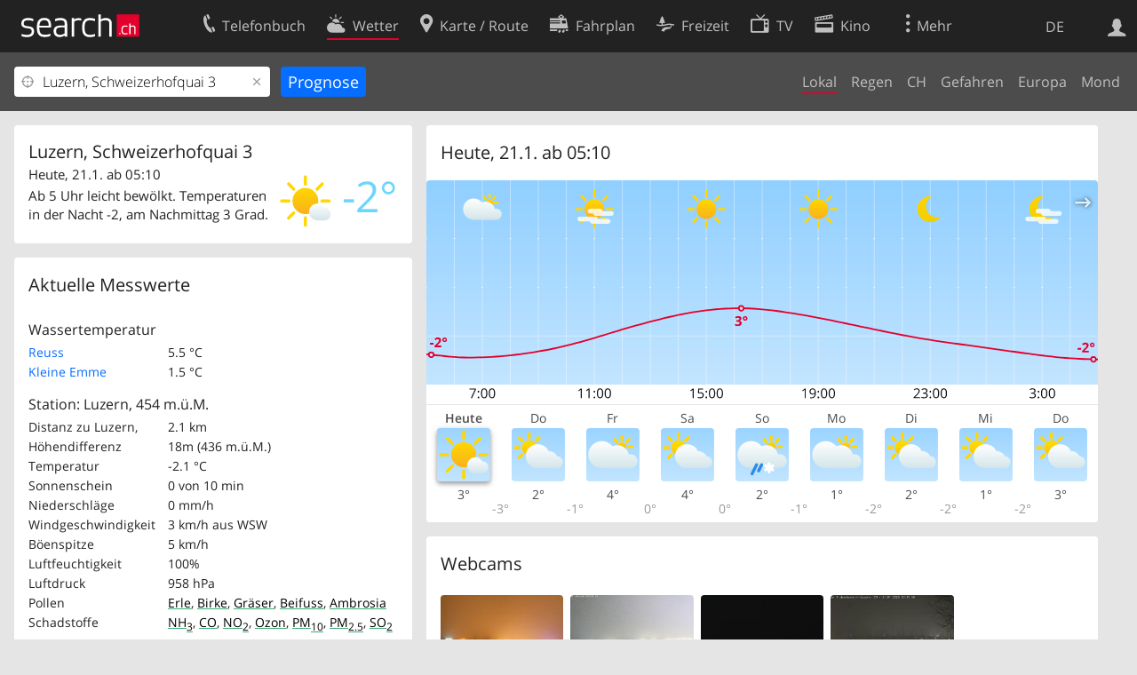

--- FILE ---
content_type: text/html; charset=utf-8
request_url: https://search.ch/meteo/luzern,schweizerhofquai-3@666222,211842
body_size: 19214
content:
<!DOCTYPE html>
<html lang="de" class="no-js ua-os-mac">
<head><meta http-equiv="Content-Type" content="text/html; charset=utf-8">
<meta name="description" content="Aktuelles Wetter Luzern, Schweizerhofquai 3: Finden Sie bei search.ch die Wetterprognose für heute und die nächsten 8 Tage sowie aktuelle Messwerte für Luzern, Schweizerhofquai 3.">
<link rel="shortcut icon" href="//search.ch/lib/favicon.ico?c=3">
<title>Wetter Luzern, Schweizerhofquai 3: Wetterprognose für Luzern, Schweizerhofquai 3 - search.ch</title>
<script>document.documentElement.className = document.documentElement.className.replace(/(^|\s)no-js(\s|$)/, '$1js$2');</script>
<link rel="stylesheet" href="//search.ch/lib/itjs/?files=fonts.css,searchlib.css,jquery.fancybox.css,tiny-slider.css,searchlib-full.css&amp;c=a74ccbb73a">
<link rel="stylesheet" href="/meteo/itjs/?files=meteo.css,meteo-full.css&amp;c=b7d2aacd0c">
<meta name="viewport" content="initial-scale=1.0, width=device-width, viewport-fit=cover">
<meta name="apple-mobile-web-app-title" content="Wetter Luzern, Schweizerhofquai 3: Wetterprognose für Luzern, Schweizerhofquai 3">
<meta name="theme-color" content="#000">
<meta name="google-adsense-account" content="ca-pub-3914417089986499">
<meta name="referrer" content="origin-when-cross-origin">
<link rel="apple-touch-icon-precomposed" href="//search.ch/lib/images/touch/meteo.png">
<meta name="msapplication-TileImage" content="//search.ch/lib/images/touch/meteo.png">
<meta name="msapplication-TileColor" content="#e4002c">
<link title="Das Wetter" type="application/opensearchdescription+xml" rel="search" href="/meteo/opensearch.xml">
<link rel="alternate" hreflang="x-default" title=" " href="https://search.ch/meteo/luzern,schweizerhofquai-3@666222,211842">
<link rel="alternate" hreflang="fr" title="fr" href="https://search.ch/meteo/luzern,schweizerhofquai-3@666222,211842.fr.html">
<link rel="alternate" hreflang="it" title="it" href="https://search.ch/meteo/luzern,schweizerhofquai-3@666222,211842.it.html">
<link rel="alternate" hreflang="en" title="en" href="https://search.ch/meteo/luzern,schweizerhofquai-3@666222,211842.en.html">
<script>window.dataLayer=[{"PageType":"Weather","platform":"web","LoginType":"Visitor","Slot":"meteo","PageLanguage":"de"}];</script>
<script>window.kameleoonQueue = window.kameleoonQueue || [];</script>
<script src="https://hm236qt78z.kameleoon.io/kameleoon.js" async fetchpriority="high"></script>
<meta property="og:image" content="https://search.ch/meteo/images/widget.png?q=Schweizerhofquai+3,+Luzern+%40666222,211842&amp;width=750&amp;height=427&amp;og=1">
<meta property="og:image:url" content="https://search.ch/meteo/images/widget.png?q=Schweizerhofquai+3,+Luzern+%40666222,211842&amp;width=750&amp;height=427&amp;og=1">
<meta property="og:image:width" content="750">
<meta property="og:image:height" content="427">
<meta property="og:image:type" content="image/png">
</head>
<body class="sl-lang-de ux-audit ua-os-mac ua-chrome sl-service-meteo sl-service-meteo-local"><div style="position:absolute"><noscript><img class="audit" alt="" style="width:0; height:0; border:0; padding:0" src="//search.ch/audit/NCP/meteo/de/local"></noscript><script>(new Image()).src = '//search.ch/audit/NCP/meteo/de/local?d=' + Math.random()</script>
</div>
<div><img class="sl-printonly sl-logo-print" alt="search.ch" src="//search.ch/lib/images/search-logo-print.svg?c=ae4bf65605"><div class="sl-nav-container sl-screenonly"><div class="sl-nav"><div class="sl-nav-inner"><a href="//search.ch/" title="Startseite"><div id="sl-logo" class="sl-logo left"></div>
</a><div class="sl-login-container sl-form" id="sl-profile-badge-container"><a class="sl-profile-badge" href="#sl-login" title="Anmelden"><span class="sl-icon-monospace sl-icon-profile"></span></a></div>
<div id="sl-language-selector" class="sl-language-selector-desktop"><div class="sl-language-list"><a href="//search.ch/meteo/luzern,schweizerhofquai-3@666222,211842" class="sl_state_link sl-is-active">DE</a><a href="//search.ch/meteo/luzern,schweizerhofquai-3@666222,211842.fr.html" class="sl_state_link">FR</a><a href="//search.ch/meteo/luzern,schweizerhofquai-3@666222,211842.it.html" class="sl_state_link">IT</a><a href="//search.ch/meteo/luzern,schweizerhofquai-3@666222,211842.en.html" class="sl_state_link">EN</a></div>
</div>
<ul class="sl-nav-items-container"><li class="sl-nav-item" data-moveable title="Telefonbuch der Schweiz"><a id="sl-menu-link-tel" class="sl-menu-link sl-vertical-center" href="//search.ch/tel/"><span class="sl-icon-monospace sl-icon-service-tel"></span><span class="sl-menu-title">Telefonbuch</span></a></li><li class="sl-nav-item sl-menu-active" data-moveable title=""><a id="sl-menu-link-meteo" class="sl-menu-link sl-vertical-center" href="//search.ch/meteo/"><span class="sl-icon-monospace sl-icon-service-meteo"></span><span class="sl-menu-title">Wetter</span></a></li><li class="sl-nav-item" data-moveable title="Karte der Schweiz mit Routenplaner"><a id="sl-menu-link-map" class="sl-menu-link sl-vertical-center" href="//search.ch/map/"><span class="sl-icon-monospace sl-icon-service-map"></span><span class="sl-menu-title">Karte / Route</span></a></li><li class="sl-nav-item" data-moveable title="Reiseplanung mit dem öffentlichen Verkehr"><a id="sl-menu-link-oev" class="sl-menu-link sl-vertical-center" href="//search.ch/fahrplan/"><span class="sl-icon-monospace sl-icon-service-oev"></span><span class="sl-menu-title">Fahrplan</span></a></li><li class="sl-nav-item" data-moveable title="Freizeit"><a id="sl-menu-link-freizeit" class="sl-menu-link sl-vertical-center" href="//search.ch/freizeit/"><span class="sl-icon-monospace sl-icon-service-freizeit"></span><span class="sl-menu-title">Freizeit</span></a></li><li class="sl-nav-item" data-moveable title="TV-Programm"><a id="sl-menu-link-tv" class="sl-menu-link sl-vertical-center" href="//search.ch/tv/"><span class="sl-icon-monospace sl-icon-service-tv"></span><span class="sl-menu-title">TV</span></a></li><li class="sl-nav-item" data-moveable title="Kinoprogramm"><a id="sl-menu-link-kino" class="sl-menu-link sl-vertical-center" href="//search.ch/kino/"><span class="sl-icon-monospace sl-icon-service-kino"></span><span class="sl-menu-title">Kino</span></a></li><li class="sl-nav-item" data-moveable title="Schneebericht für über 200 Schweizer Wintersport-Gebiete"><a id="sl-menu-link-meteo/snow" class="sl-menu-link sl-vertical-center" href="//search.ch/meteo/snow"><span class="sl-icon-monospace sl-icon-service-snow"></span><span class="sl-menu-title">Schnee</span></a></li><li class="sl-nav-item" data-moveable title="Suche im Schweizer Web"><a id="sl-menu-link-web" class="sl-menu-link sl-vertical-center" href="//search.ch/web/"><span class="sl-icon-monospace sl-icon-service-web"></span><span class="sl-menu-title">Websuche</span></a></li><li class="sl-nav-item" data-moveable title=""><a id="sl-menu-link-app" class="sl-menu-link sl-vertical-center" href="//search.ch/app/"><span class="sl-icon-monospace sl-icon-service-app"></span><span class="sl-menu-title">Apps</span></a></li><li class="sl-nav-item"><a id="sl-more-link" class="sl-menu-link sl-vertical-center" href="#sl-flyout-menu"><span class="sl-icon-monospace sl-icon-more"></span><span class="sl-menu-title">Mehr</span></a></li></ul>
<div id="sl-login" class="sl-login-container sl-form"><form method="post" action="//login.search.ch/login"><ul class="sl-floatlist"><li class="sl-floatlist-newline spacer"><a class="sl-text-link" href="//login.search.ch/settings/services?f=https%3A%2F%2Fsearch.ch%2Fmeteo%2Fluzern,schweizerhofquai-3%40666222,211842"><span>Persönliche Informationen »</span></a></li>
<li class="sl-floatlist-newline sl-readtext">Anmelden:</li>
<li class="sl-login-input"><input type="text" placeholder="Benutzername" name="LoginName" tabindex="1"><div class="sl-form-row-field-action-right sl-icon-clear" style="display:none"></div>
</li>
<li class="sl-login-input"><input type="password" placeholder="Passwort" name="Password" tabindex="1"><input type="hidden" name="Token" value="f66848a47541d26168a31c5fd599c239"><div class="sl-form-row-field-action-right sl-icon-clear" style="display:none"></div>
</li>
<li class="sl-floatlist-newline spacer"><input type="hidden" name="f" value="https://search.ch/meteo/luzern,schweizerhofquai-3@666222,211842"><input type="submit" class="" value="OK" tabindex="1"></li>
<li><a class="sl-text-link" href="//login.search.ch/register?f=https%3A%2F%2Fsearch.ch%2Fmeteo%2Fluzern,schweizerhofquai-3%40666222,211842"><span>Registrieren</span></a></li>
<li class="sl-floatlist-newline spacer"><a class="sl-text-link" href="//login.search.ch/forgotpassword?f=https%3A%2F%2Fsearch.ch%2Fmeteo%2Fluzern,schweizerhofquai-3%40666222,211842"><span>Passwort vergessen</span></a></li>
<li class="sl-floatlist-newline sl-readtext">oder</li>
<li class="sl-floatlist-newline socialbutton"><a rel="nofollow" class="sl-sociallogin-localch sl-text-link sl-button" href="//login.search.ch/login/localch?f=https%3A%2F%2Fsearch.ch%2Fmeteo%2Fluzern,schweizerhofquai-3%40666222,211842&amp;mode=login&amp;nonce=1768969227g43bada2c26ff7612918cecba927696acg16ae01721b829e18d446c3bd8b880903d060a513328b4a2c459541c9b829ea57gbfef7ec42159aa6729c28a42511aec94" data-state="{&quot;forward_url&quot;:&quot;https:\/\/search.ch\/meteo\/luzern,schweizerhofquai-3@666222,211842&quot;,&quot;mode&quot;:&quot;login&quot;}" data-nonce="1768969227g43bada2c26ff7612918cecba927696acg16ae01721b829e18d446c3bd8b880903d060a513328b4a2c459541c9b829ea57gbfef7ec42159aa6729c28a42511aec94"><img class="sl-share-icon" src="//search.ch/lib/images/social/localch.svg?c=141c7389a2" alt=""><span>Anmelden mit local.ch</span></a></li>
<li class="sl-floatlist-newline socialbutton"><a rel="nofollow" class="sl-sociallogin-apple sl-text-link sl-button" href="//login.search.ch/login/apple?f=https%3A%2F%2Fsearch.ch%2Fmeteo%2Fluzern,schweizerhofquai-3%40666222,211842&amp;mode=login&amp;nonce=1768969227g43bada2c26ff7612918cecba927696acg16ae01721b829e18d446c3bd8b880903d060a513328b4a2c459541c9b829ea57gbfef7ec42159aa6729c28a42511aec94" data-state="{&quot;forward_url&quot;:&quot;https:\/\/search.ch\/meteo\/luzern,schweizerhofquai-3@666222,211842&quot;,&quot;mode&quot;:&quot;login&quot;}" data-nonce="1768969227g43bada2c26ff7612918cecba927696acg16ae01721b829e18d446c3bd8b880903d060a513328b4a2c459541c9b829ea57gbfef7ec42159aa6729c28a42511aec94"><img class="sl-share-icon" src="//search.ch/lib/images/social/apple.svg?c=ef7e622b8b" alt=""><span>Anmelden mit Apple</span></a></li>
<li class="sl-floatlist-newline socialbutton"><a rel="nofollow" class="sl-sociallogin-facebook sl-text-link sl-button" href="//login.search.ch/login/facebook?f=https%3A%2F%2Fsearch.ch%2Fmeteo%2Fluzern,schweizerhofquai-3%40666222,211842&amp;mode=login&amp;nonce=1768969227g43bada2c26ff7612918cecba927696acg16ae01721b829e18d446c3bd8b880903d060a513328b4a2c459541c9b829ea57gbfef7ec42159aa6729c28a42511aec94" data-state="{&quot;forward_url&quot;:&quot;https:\/\/search.ch\/meteo\/luzern,schweizerhofquai-3@666222,211842&quot;,&quot;mode&quot;:&quot;login&quot;}" data-nonce="1768969227g43bada2c26ff7612918cecba927696acg16ae01721b829e18d446c3bd8b880903d060a513328b4a2c459541c9b829ea57gbfef7ec42159aa6729c28a42511aec94"><img class="sl-share-icon" src="//search.ch/lib/images/social/facebook.svg?c=f912f2fa26" alt=""><span>Anmelden mit Facebook</span></a></li>
<li class="sl-floatlist-newline socialbutton"><a rel="nofollow" class="sl-sociallogin-google sl-text-link sl-button" href="//login.search.ch/login/google?f=https%3A%2F%2Fsearch.ch%2Fmeteo%2Fluzern,schweizerhofquai-3%40666222,211842&amp;mode=login&amp;nonce=1768969227g43bada2c26ff7612918cecba927696acg16ae01721b829e18d446c3bd8b880903d060a513328b4a2c459541c9b829ea57gbfef7ec42159aa6729c28a42511aec94" data-state="{&quot;forward_url&quot;:&quot;https:\/\/search.ch\/meteo\/luzern,schweizerhofquai-3@666222,211842&quot;,&quot;mode&quot;:&quot;login&quot;}" data-nonce="1768969227g43bada2c26ff7612918cecba927696acg16ae01721b829e18d446c3bd8b880903d060a513328b4a2c459541c9b829ea57gbfef7ec42159aa6729c28a42511aec94"><img class="sl-share-icon" src="//search.ch/lib/images/social/google.svg?c=5ea4cb398a" alt=""><span>Anmelden mit Google</span></a></li>
<li class="sl-floatlist-newline socialbutton"><a rel="nofollow" class="sl-sociallogin-linkedin sl-text-link sl-button" href="//login.search.ch/login/linkedin?f=https%3A%2F%2Fsearch.ch%2Fmeteo%2Fluzern,schweizerhofquai-3%40666222,211842&amp;mode=login&amp;nonce=1768969227g43bada2c26ff7612918cecba927696acg16ae01721b829e18d446c3bd8b880903d060a513328b4a2c459541c9b829ea57gbfef7ec42159aa6729c28a42511aec94" data-state="{&quot;forward_url&quot;:&quot;https:\/\/search.ch\/meteo\/luzern,schweizerhofquai-3@666222,211842&quot;,&quot;mode&quot;:&quot;login&quot;}" data-nonce="1768969227g43bada2c26ff7612918cecba927696acg16ae01721b829e18d446c3bd8b880903d060a513328b4a2c459541c9b829ea57gbfef7ec42159aa6729c28a42511aec94"><img class="sl-share-icon" src="//search.ch/lib/images/social/linkedin.svg?c=c1b8d81f93" alt=""><span>Anmelden mit LinkedIn</span></a></li>
<li class="sl-floatlist-newline sl-readtext sl-smaller">Bitte beachten Sie, dass unsere neue <a href="//search.ch/privacy">Datenschutzerklärung</a> sowie die angepassten <a href="//search.ch/terms">Nutzungsbedingungen</a> gelten.</li>
</ul>
</form>
</div>
</div>
</div>
<div id="sl-service-form-container" class="sl-screenonly"><form action="/meteo/"><div class="sl-form-row with-submit meteo-inputfield"><div class="sl-form-row-field"><input class="sl-locateme sl-form-row-field-action-tail" type="text" name="plz_ort" id="plz_ort" placeholder="Ort" value="Luzern, Schweizerhofquai 3" tabindex="1"><div class="sl-form-row-field-action-right sl-icon-clear" style="display:none"></div>
<div id="plz_ort-completion"></div>
</div>
<input id="meteo-submit" type="submit" value="Prognose" tabindex="1"></div>
<div class="meteo-subnav"><ul class="sl-floatlist sl-subnav-list"><li class="meteo-subnav-local sl-subnav-active"><a href="/meteo/">Lokal</a></li>
<li class="meteo-subnav-prognosis"><a href="/meteo/prognosis">Regen</a></li>
<li class="meteo-subnav-ch"><a href="/meteo/ch">CH</a></li>
<li class="meteo-subnav-alertmap"><a href="/meteo/alertmap">Gefahren</a></li>
<li class="meteo-subnav-europa"><a href="/meteo/europa">Europa</a></li>
<li class="meteo-subnav-astro"><a href="/meteo/astro">Mond</a></li>
</ul>
</div>
</form>
</div>
</div>
<div class="sl-tribune-ad ad-block" style="display: none"></div>
<div class="sl-content sl-cards-container"><div class="sl-col sl-col-3 sl-col-4-medium"><div id="card_prognosis"><section class="sl-card meteo-current-weather sl-hiddenlink"><div class="sl-card-inner"><div class="sl-card-body"><div><h1 id="meteo-prognosis-location">Luzern, Schweizerhofquai 3</h1>
<span class="meteo-icon-temp"><img src="//search.ch/meteo/images/icons/flatnobg/c1b0.svg" alt="Ab 5 Uhr leicht bewölkt. Temperaturen in der Nacht -2, am Nachmittag 3 Grad." title="Ab 5 Uhr leicht bewölkt. Temperaturen in der Nacht -2, am Nachmittag 3 Grad."><span class="meteo-c-temp-0">-2°</span></span><p>Heute, 21.1. ab 05:10</p>
<!-- currentweather: 2026-01-21 05:10:00 --><p id="meteo-prognosis-text" class="meteo-limit-height">Ab 5 Uhr leicht bewölkt. Temperaturen in der Nacht -2, am Nachmittag 3 Grad.</p>
</div>
</div>
</div>
</section>
</div>
<section class="sl-card meteo-current-weather-data"><div class="sl-card-inner"><header><h2 class="sl-card-header-title">Aktuelle Messwerte</h2>
</header>
<div class="sl-card-body"><table class="sl-contact-table"><tr><td colspan="2"><p>Wassertemperatur</p>
</td>
</tr>
<tr><td><a href="https://www.wiewarm.ch/bad/47">Reuss</a></td>
<td>5.5 °C</td>
</tr>
<tr><td><a href="https://www.hydrodaten.admin.ch/de/seen-und-fluesse/stationen-und-daten/2634">Kleine Emme</a></td>
<td>1.5 °C</td>
</tr>
<tr><td colspan="2"><p class="second-title">Station: Luzern, 454&nbsp;m.ü.M.</p>
</td>
</tr>
<tr><td>Distanz zu Luzern,</td>
<td class="">2.1 km</td>
</tr>
<tr><td>Höhendifferenz</td>
<td title="ca.0.1°C" class="">18m (436&nbsp;m.ü.M.)</td>
</tr>
<tr><td>Temperatur</td>
<td title="Lufttemperatur 2 m über Boden">-2.1 °C</td>
</tr>
<tr><td>Sonnenschein</td>
<td title="während der letzten 10 Minuten">0 von 10 min</td>
</tr>
<tr><td>Niederschläge</td>
<td title="Summe der letzten 10 Minuten">0 mm/h</td>
</tr>
<tr><td>Windgeschwindigkeit</td>
<td><span title="Zehnminutenmittel">3 km/h</span> <span title="262°">aus WSW</span></td>
</tr>
<tr><td>Böenspitze</td>
<td title="Sekundenböe">5 km/h</td>
</tr>
<tr><td>Luftfeuchtigkeit</td>
<td title="2 m über Boden">100%</td>
</tr>
<tr><td>Luftdruck</td>
<td title="Luftdruck auf Stationshöhe (QFE)">958 hPa</td>
</tr>
<tr><td>Pollen</td>
<td title="Pollen pro m³"><a href="/meteo/airquality/alder" style="text-decoration:underline; text-decoration-color:rgba(62,173,118, 1); text-decoration-thickness:0.125rem; color:black" title="Erle: schwach">Erle</a>, <a href="/meteo/airquality/birch" style="text-decoration:underline; text-decoration-color:rgba(62,173,118, 1); text-decoration-thickness:0.125rem; color:black" title="Birke: schwach">Birke</a>, <a href="/meteo/airquality/grass" style="text-decoration:underline; text-decoration-color:rgba(62,173,118, 1); text-decoration-thickness:0.125rem; color:black" title="Gräser: schwach">Gräser</a>, <a href="/meteo/airquality/mugwort" style="text-decoration:underline; text-decoration-color:rgba(62,173,118, 1); text-decoration-thickness:0.125rem; color:black" title="Beifuss: schwach">Beifuss</a>, <a href="/meteo/airquality/ragweed" style="text-decoration:underline; text-decoration-color:rgba(62,173,118, 1); text-decoration-thickness:0.125rem; color:black" title="Ambrosia: schwach">Ambrosia</a></td>
</tr>
<tr><td>Schadstoffe</td>
<td title="μg/m³ letzte Stunde"><a href="/meteo/airquality/ammonia" style="text-decoration:underline; text-decoration-color:rgba(62,173,118, 1); text-decoration-thickness:0.125rem; color:black" title="NH&lt;sub&gt;3&lt;/sub&gt;, Ammoniak: gut">NH<sub>3</sub></a>, <a href="/meteo/airquality/co" style="text-decoration:underline; text-decoration-color:rgba(62,173,118, 1); text-decoration-thickness:0.125rem; color:black" title="CO, Kohlenmonoxid: gut">CO</a>, <a href="/meteo/airquality/no2" style="text-decoration:underline; text-decoration-color:rgba(62,173,118, 1); text-decoration-thickness:0.125rem; color:black" title="NO&lt;sub&gt;2&lt;/sub&gt;, Stickstoffdioxid: gut">NO<sub>2</sub></a>, <a href="/meteo/airquality/ozone" style="text-decoration:underline; text-decoration-color:rgba(62,173,118, 1); text-decoration-thickness:0.125rem; color:black" title="Ozon: gut">Ozon</a>, <a href="/meteo/airquality/pm10" style="text-decoration:underline; text-decoration-color:rgba(62,173,118, 1); text-decoration-thickness:0.125rem; color:black" title="Feinstaub: PM&lt;sub&gt;10&lt;/sub&gt;: gut">PM<sub>10</sub></a>, <a href="/meteo/airquality/pm25" style="text-decoration:underline; text-decoration-color:rgba(62,173,118, 1); text-decoration-thickness:0.125rem; color:black" title="Feinstaub: PM&lt;sub&gt;2.5&lt;/sub&gt;: gut">PM<sub>2.5</sub></a>, <a href="/meteo/airquality/so2" style="text-decoration:underline; text-decoration-color:rgba(62,173,118, 1); text-decoration-thickness:0.125rem; color:black" title="SO&lt;sub&gt;2&lt;/sub&gt;, Schwefeldioxid: gut">SO<sub>2</sub></a></td>
</tr>
</table>
</div>
</div>
</section>
<section class="sl-card"><div class="sl-card-inner"><header><h2 class="sl-card-header-title">Wetteranimationen</h2>
</header>
<div class="sl-card-body"><ul class="meteo-cosmolinks"><li class="meteo-forecastlink"><a href="/meteo/prognosis/Luzern,Schweizerhofquai-3@666222,211842" id="meteo_PREC_thumbnail" class="meteomapcontainer-small meteoimg1-small"><img class="meteomapimg-small meteo-forecastimg meteoimg1-small" src="/meteo/images/meteomap1e_small.jpg" alt=""><img class="prognosisimg-small meteo-forecastimg meteoimg1-small" src="/meteo/images/cosmo/PREC1/1768968600.png" alt=""><img id="#meteomap_PREC_outline" class="meteomap-outline-small meteo-forecastimg meteoimg1-small" src="/meteo/images/meteomap1e_outline_small.png" alt="Niederschläge"></a><a href="/meteo/prognosis">Niederschläge</a></li>
<li class="meteo-forecastlink"><a href="/meteo/wind/Luzern,Schweizerhofquai-3@666222,211842" id="meteo_FF_10M_thumbnail" class="meteomapcontainer-small meteoimg1-small"><img class="meteomapimg-small meteo-forecastimg meteoimg1-small" src="//search.ch/map/chmap.png?layer=sym&amp;base=666222,211842&amp;w=119&amp;h=87&amp;zd=128" alt=""><img class="prognosisimg-small meteo-forecastimg meteoimg1-small" src="/meteo/images/0.gif" alt=""></a><a href="/meteo/wind">Wind</a></li>
<li class="meteo-forecastlink"><a href="/meteo/cloud/Luzern,Schweizerhofquai-3@666222,211842" id="meteo_CLCT_thumbnail" class="meteomapcontainer-small meteoimg1-small"><img class="meteomapimg-small meteo-forecastimg meteoimg1-small" src="/meteo/images/meteomap1e_aerial_small.jpg" alt=""><img class="prognosisimg-small meteo-forecastimg meteoimg1-small" src="/meteo/images/cosmo/CLCT1/1768968600.png" alt=""><img id="#meteomap_CLCT_outline" class="meteomap-outline-small meteo-forecastimg meteoimg1-small" src="/meteo/images/meteomap1e_outline_small.png" alt="Wolken"></a><a href="/meteo/cloud">Wolken</a></li>
<li class="meteo-forecastlink"><a href="/meteo/temp/Luzern,Schweizerhofquai-3@666222,211842" id="meteo_T2m_thumbnail" class="meteomapcontainer-small meteoimg1-small"><img class="prognosisimg-small meteo-forecastimg meteoimg1-small" src="/meteo/images/cosmo/T2m1/1768968600.jpg" alt=""><img id="#meteomap_T2m_outline" class="meteomap-outline-small meteo-forecastimg meteoimg1-small" src="/meteo/images/meteomap1e_outline_small.png" alt="Temperatur"></a><a href="/meteo/temp">Temperatur</a></li>
</ul>
</div>
</div>
</section>
<section class="sl-card meteo-snow-teaser"><div class="sl-card-inner"><header class="sl-card-header-with-link"><h2 class="sl-card-header-title"><a class="sl-icon-card-go" href="/meteo/snow">Schneebericht</a></h2>
</header>
<div class="sl-card-body"><table class="sl-contact-table"><tr><td colspan="8">Nahe Schneesportgebiete mit offenen Anlagen</td>
</tr>
<tr class="snow-teaser-title"><td>Ort</td>
<td><span class="meteo-snow-icon-bg meteo-snow-ski " title="Ski"><span class="sl-icon-snow-ski meteo-snow-icon-fg"></span></span></td>
<td><span class="meteo-snow-icon-bg meteo-snow-snowboard " title="Snowboard"><span class="sl-icon-snow-snowboard meteo-snow-icon-fg"></span></span></td>
<td><span class="meteo-snow-icon-bg meteo-snow-crosscountry " title="Langlauf"><span class="sl-icon-snow-crosscountry meteo-snow-icon-fg"></span></span></td>
<td><span class="meteo-snow-icon-bg meteo-snow-tobogganing " title="Schlitteln"><span class="sl-icon-snow-tobogganing meteo-snow-icon-fg"></span></span></td>
<td><span class="meteo-snow-icon-bg meteo-snow-hiking " title="Winterwandern"><span class="sl-icon-snow-hiking meteo-snow-icon-fg"></span></span></td>
<td><span class="sl-icon-favorite" title="Favoriten"></span></td>
<td>Distanz</td>
</tr>
<tr class="meteo-snow-teaser-body"><td><a href="/meteo/snow/pilatus-luzern">Pilatus - Luzern</a></td>
<td><a href="#snow-ski"><span class="meteo-snow-icon-bg meteo-snow-zz " title="Ski keine Informationen verfügbar"></span></a></td>
<td><a href="#snow-snowboard"><span class="meteo-snow-icon-bg meteo-snow-zz " title="Snowboard keine Informationen verfügbar"></span></a></td>
<td><a href="#snow-crosscountry"><span class="meteo-snow-icon-bg meteo-snow-zz " title="Langlauf keine Informationen verfügbar"></span></a></td>
<td><a href="#snow-tobogganing"><span class="meteo-snow-icon-bg meteo-snow-red " title="Schlitteln geschlossen"></span></a></td>
<td><a href="#snow-hiking"><span class="meteo-snow-icon-bg meteo-snow-zz " title="Winterwandern keine Informationen verfügbar"></span></a></td>
<td><span class="sl-icon-favorite  inactive" onclick="javascript:snow_setfavorite($(this), 153)"></span></td>
<td>3.6&nbsp;km</td>
</tr>
<tr class="meteo-snow-teaser-body"><td><a href="/meteo/snow/rigi">Rigi</a></td>
<td><a href="#snow-ski"><span class="meteo-snow-icon-bg meteo-snow-red " title="Ski geschlossen"></span></a></td>
<td><a href="#snow-snowboard"><span class="meteo-snow-icon-bg meteo-snow-zz " title="Snowboard keine Informationen verfügbar"></span></a></td>
<td><a href="#snow-crosscountry"><span class="meteo-snow-icon-bg meteo-snow-red " title="Langlauf geschlossen"></span></a></td>
<td><a href="#snow-tobogganing"><span class="meteo-snow-icon-bg meteo-snow-red " title="Schlitteln geschlossen"></span></a></td>
<td><a href="#snow-hiking"><span class="meteo-snow-icon-bg meteo-snow-green " title="Winterwandern offen"></span></a></td>
<td><span class="sl-icon-favorite  inactive" onclick="javascript:snow_setfavorite($(this), 21)"></span></td>
<td>14.0&nbsp;km</td>
</tr>
<tr class="meteo-snow-teaser-body"><td><a href="/meteo/snow/dallenwil-wirzweli">Dallenwil Wirzweli</a></td>
<td><a href="#snow-ski"><span class="meteo-snow-icon-bg meteo-snow-red " title="Ski geschlossen"></span></a></td>
<td><a href="#snow-snowboard"><span class="meteo-snow-icon-bg meteo-snow-zz " title="Snowboard keine Informationen verfügbar"></span></a></td>
<td><a href="#snow-crosscountry"><span class="meteo-snow-icon-bg meteo-snow-zz " title="Langlauf keine Informationen verfügbar"></span></a></td>
<td><a href="#snow-tobogganing"><span class="meteo-snow-icon-bg meteo-snow-green " title="Schlitteln offen"></span></a></td>
<td><a href="#snow-hiking"><span class="meteo-snow-icon-bg meteo-snow-green " title="Winterwandern offen"></span></a></td>
<td><span class="sl-icon-favorite  inactive" onclick="javascript:snow_setfavorite($(this), 105)"></span></td>
<td>15.5&nbsp;km</td>
</tr>
</table>
</div>
<div class="sl-card-footer"><a href="/meteo/snow" class="sl-icon-right-after">Schneeregionen: Liste</a></div>
</div>
</section>
</div>
<div class="sl-col sl-col-5 sl-col-4-medium"><section class="sl-card meteo-chartcontainer"><div class="sl-card-inner"><header><h2 class="sl-card-header-title"><span id="meteo-chart-daytime">Heute</span></h2>
</header>
<div id="meteo-chartslider-container"><div id="meteo-chartslider-controls"><span class="meteo-chartslider-controls-prev sl-icon-map-draw-arrow" style="transform: scaleX(-1)"></span><span class="meteo-chartslider-controls-next sl-icon-map-draw-arrow"></span></div>
<div id="meteo-chartslider" class="sl-wideimgspace" style="padding-bottom:33.333333333333%"><div class="meteo-chartslider-item"><img src="/meteo/images/chart/666222,211842.svg?width=762&amp;height=254&amp;t=1768969200&amp;harmonize=1" alt="Wetterdiagramm" title="Wetterdiagramm" class=" meteo-chart-6-icons" style="-webkit-transform: translate3d(0,0,0);"></div>
<div class="meteo-chartslider-item"><img src="/meteo/images/chart/666222,211842.svg?width=762&amp;height=254&amp;t=1768969200&amp;harmonize=1&amp;date=%2B1days" alt="Wetterdiagramm" title="Wetterdiagramm" class=" meteo-chart-6-icons" style="-webkit-transform: translate3d(0,0,0);display:none"></div>
<div class="meteo-chartslider-item"><img src="/meteo/images/chart/666222,211842.svg?width=762&amp;height=254&amp;t=1768969200&amp;harmonize=1&amp;date=%2B2days" alt="Wetterdiagramm" title="Wetterdiagramm" class=" meteo-chart-6-icons" style="-webkit-transform: translate3d(0,0,0);display:none"></div>
<div class="meteo-chartslider-item"><img src="/meteo/images/chart/666222,211842.svg?width=762&amp;height=254&amp;t=1768969200&amp;harmonize=1&amp;date=%2B3days" alt="Wetterdiagramm" title="Wetterdiagramm" class=" meteo-chart-6-icons" style="-webkit-transform: translate3d(0,0,0);display:none"></div>
<div class="meteo-chartslider-item"><img src="/meteo/images/chart/666222,211842.svg?width=762&amp;height=254&amp;t=1768969200&amp;harmonize=1&amp;date=%2B4days" alt="Wetterdiagramm" title="Wetterdiagramm" class=" meteo-chart-6-icons" style="-webkit-transform: translate3d(0,0,0);display:none"></div>
<div class="meteo-chartslider-item"><img src="/meteo/images/chart/666222,211842.svg?width=762&amp;height=254&amp;t=1768969200&amp;harmonize=1&amp;date=%2B5days" alt="Wetterdiagramm" title="Wetterdiagramm" class=" meteo-chart-6-icons" style="-webkit-transform: translate3d(0,0,0);display:none"></div>
<div class="meteo-chartslider-item"><img src="/meteo/images/chart/666222,211842.svg?width=762&amp;height=254&amp;t=1768969200&amp;harmonize=1&amp;date=%2B6days" alt="Wetterdiagramm" title="Wetterdiagramm" class=" meteo-chart-6-icons" style="-webkit-transform: translate3d(0,0,0);display:none"></div>
<div class="meteo-chartslider-item"><img src="/meteo/images/chart/666222,211842.svg?width=762&amp;height=254&amp;t=1768969200&amp;harmonize=1&amp;date=%2B7days" alt="Wetterdiagramm" title="Wetterdiagramm" class=" meteo-chart-6-icons" style="-webkit-transform: translate3d(0,0,0);display:none"></div>
<div class="meteo-chartslider-item"><img src="/meteo/images/chart/666222,211842.svg?width=762&amp;height=254&amp;t=1768969200&amp;harmonize=1&amp;date=%2B8days" alt="Wetterdiagramm" title="Wetterdiagramm" class=" meteo-chart-6-icons" style="-webkit-transform: translate3d(0,0,0);display:none"></div>
</div>
</div>
<div id="charthover_bar"></div>
<div id="charthover_tooltip"><div id="charthover_box"><div id="charthover_info">&nbsp;</div>
<div id="charthover_imgcontainer"><img src="//search.ch/meteo/images/meteomap1e.jpg" alt=""><img id="charthover_img" src="/meteo/images/0.gif" alt=""><img src="//search.ch/meteo/images/meteomap1e_outline.png" alt=""><img src="//search.ch/meteo/images/circle.png" alt="" style="width:12px; height:12px; top:54.758215962441px; left:94.688888888889px"></div>
</div>
</div>
<div class="meteo-forecast-scrollable"><ul class="meteo-forecast-list"><li class="meteo-day" style="width:11.111%">Heute<img src="//search.ch/meteo/images/icons/flat/c1b0.svg" alt="Ab 5 Uhr leicht bewölkt. Temperaturen in der Nacht -2, am Nachmittag 3 Grad." title="Ab 5 Uhr leicht bewölkt. Temperaturen in der Nacht -2, am Nachmittag 3 Grad."></li>
<li class="meteo-day" style="width:11.111%">Do<img src="//search.ch/meteo/images/icons/flat/c3b0.svg" alt="Den ganzen Tag bedeckt. Temperaturen in der Nacht -3, am Nachmittag 2 Grad." title="Den ganzen Tag bedeckt. Temperaturen in der Nacht -3, am Nachmittag 2 Grad."></li>
<li class="meteo-day" style="width:11.111%">Fr<img src="//search.ch/meteo/images/icons/flat/c4b0.svg" alt="Den ganzen Tag bedeckt. Temperaturen in der Nacht -1, am Nachmittag 4 Grad." title="Den ganzen Tag bedeckt. Temperaturen in der Nacht -1, am Nachmittag 4 Grad."></li>
<li class="meteo-day" style="width:11.111%">Sa<img src="//search.ch/meteo/images/icons/flat/c3b0.svg" alt="In der Nacht zunächst bedeckt, ab 4 Uhr etwas Regen- oder Schneeschauer. Ab 7 Uhr bewölkt. Temperaturen in der Nacht 0, am Nachmittag 4 Grad." title="In der Nacht zunächst bedeckt, ab 4 Uhr etwas Regen- oder Schneeschauer. Ab 7 Uhr bewölkt. Temperaturen in der Nacht 0, am Nachmittag 4 Grad."></li>
<li class="meteo-day" style="width:11.111%">So<img src="//search.ch/meteo/images/icons/flat/c4l2b0.svg" alt="Zunächst bedeckt, ab 18 Uhr leichter Regen- oder Schneeschauer. Temperaturen um 1 Grad." title="Zunächst bedeckt, ab 18 Uhr leichter Regen- oder Schneeschauer. Temperaturen um 1 Grad."></li>
<li class="meteo-day" style="width:11.111%">Mo<img src="//search.ch/meteo/images/icons/flat/c4b0.svg" alt="Zu Beginn leichter Regen- oder Schneefall. Ab 3 Uhr bedeckt. Temperaturen um 0 Grad." title="Zu Beginn leichter Regen- oder Schneefall. Ab 3 Uhr bedeckt. Temperaturen um 0 Grad."></li>
<li class="meteo-day" style="width:11.111%">Di<img src="//search.ch/meteo/images/icons/flat/c3b0.svg" alt="Den ganzen Tag bewölkt. Temperaturen zwischen -2 und 2 Grad." title="Den ganzen Tag bewölkt. Temperaturen zwischen -2 und 2 Grad."></li>
<li class="meteo-day" style="width:11.111%">Mi<img src="//search.ch/meteo/images/icons/flat/c3b0.svg" alt="Den ganzen Tag bewölkt. Temperaturen um -1 Grad." title="Den ganzen Tag bewölkt. Temperaturen um -1 Grad."></li>
<li class="meteo-day" style="width:11.111%">Do<img src="//search.ch/meteo/images/icons/flat/c3b0.svg" alt="Den ganzen Tag bewölkt. Temperaturen in der Nacht -2, am Nachmittag 3 Grad." title="Den ganzen Tag bewölkt. Temperaturen in der Nacht -2, am Nachmittag 3 Grad."></li>
</ul>
<ul class="meteo-forecast-list meteo-forecast-list-temps"><li style="width:2.7777777777778%">&nbsp;</li>
<li class="meteo-temp-high" style="width:5.5555555555556%">3°</li>
<li style="width:5.5555555555556%" class="meteo-temp-low">-3°</li>
<li class="meteo-temp-high" style="width:5.5555555555556%">2°</li>
<li style="width:5.5555555555556%" class="meteo-temp-low">-1°</li>
<li class="meteo-temp-high" style="width:5.5555555555556%">4°</li>
<li style="width:5.5555555555556%" class="meteo-temp-low">0°</li>
<li class="meteo-temp-high" style="width:5.5555555555556%">4°</li>
<li style="width:5.5555555555556%" class="meteo-temp-low">0°</li>
<li class="meteo-temp-high" style="width:5.5555555555556%">2°</li>
<li style="width:5.5555555555556%" class="meteo-temp-low">-1°</li>
<li class="meteo-temp-high" style="width:5.5555555555556%">1°</li>
<li style="width:5.5555555555556%" class="meteo-temp-low">-2°</li>
<li class="meteo-temp-high" style="width:5.5555555555556%">2°</li>
<li style="width:5.5555555555556%" class="meteo-temp-low">-2°</li>
<li class="meteo-temp-high" style="width:5.5555555555556%">1°</li>
<li style="width:5.5555555555556%" class="meteo-temp-low">-2°</li>
<li class="meteo-temp-high" style="width:5.5555555555556%">3°</li>
</ul>
</div>
</div>
</section>
<section class="sl-card sl-carousel-card exact"><div class="sl-card-inner"><header><h2 class="sl-card-header-title">Webcams</h2>
</header>
<div class="sl-card-body"><div id="meteo-webcams-slider" class="sl-card-slider tns-slider tns-carousel tns-subpixel tns-horizontal loading"><div><div><a class="sl-fancybox tns-item" data-fancybox="meteo-webcams-slider" data-caption="&lt;a href=&quot;https://www.swisswebcams.ch/webcam/1119270291?utm_source=search.ch&amp;amp;utm_medium=API-Export&amp;amp;utm_campaign=CH&quot; class=&quot;meteo-cam-subtitle&quot;&gt;Lucerne: Altstadt&lt;/a&gt;" href="/meteo/images/snow/webcam/1119270291.jpg" title="Lucerne: Altstadt" rel="meteo-webcams-slider"><img src="/meteo/images/snow/webcam/1119270291_s.jpg" alt=""></a></div>
<div class="sl-fancybox-title"><a href="https://www.swisswebcams.ch/webcam/1119270291?utm_source=search.ch&amp;utm_medium=API-Export&amp;utm_campaign=CH" class="meteo-cam-subtitle">Lucerne: Altstadt</a></div>
</div>
<div><div><a class="sl-fancybox tns-item" data-fancybox="meteo-webcams-slider" data-caption="&lt;a href=&quot;https://www.swisswebcams.ch/webcam/1059055887?utm_source=search.ch&amp;amp;utm_medium=API-Export&amp;amp;utm_campaign=CH&quot; class=&quot;meteo-cam-subtitle&quot;&gt;Lucerne&lt;/a&gt;" href="/meteo/images/snow/webcam/1059055887.jpg" title="Lucerne" rel="meteo-webcams-slider"><img src="/meteo/images/snow/webcam/1059055887_s.jpg" alt=""></a></div>
<div class="sl-fancybox-title"><a href="https://www.swisswebcams.ch/webcam/1059055887?utm_source=search.ch&amp;utm_medium=API-Export&amp;utm_campaign=CH" class="meteo-cam-subtitle">Lucerne</a></div>
</div>
<div><div><a class="sl-fancybox tns-item" data-fancybox="meteo-webcams-slider" data-caption="&lt;a href=&quot;https://www.swisswebcams.ch/webcam/1727107205?utm_source=search.ch&amp;amp;utm_medium=API-Export&amp;amp;utm_campaign=CH&quot; class=&quot;meteo-cam-subtitle&quot;&gt;Lucerne: Luzerner Kantonsspital&lt;/a&gt;" href="/meteo/images/snow/webcam/1727107205.jpg" title="Lucerne: Luzerner Kantonsspital" rel="meteo-webcams-slider"><img src="/meteo/images/snow/webcam/1727107205_s.jpg" alt=""></a></div>
<div class="sl-fancybox-title"><a href="https://www.swisswebcams.ch/webcam/1727107205?utm_source=search.ch&amp;utm_medium=API-Export&amp;utm_campaign=CH" class="meteo-cam-subtitle">Lucerne: Luzerner Kantonsspital</a></div>
</div>
<div><div><a class="sl-fancybox tns-item" data-fancybox="meteo-webcams-slider" data-caption="&lt;a href=&quot;https://www.swisswebcams.ch/webcam/1659423782?utm_source=search.ch&amp;amp;utm_medium=API-Export&amp;amp;utm_campaign=CH&quot; class=&quot;meteo-cam-subtitle&quot;&gt;Lucerne › North-east&lt;/a&gt;" href="/meteo/images/snow/webcam/1659423782.jpg" title="Lucerne › North-east" rel="meteo-webcams-slider"><img src="/meteo/images/snow/webcam/1659423782_s.jpg" alt=""></a></div>
<div class="sl-fancybox-title"><a href="https://www.swisswebcams.ch/webcam/1659423782?utm_source=search.ch&amp;utm_medium=API-Export&amp;utm_campaign=CH" class="meteo-cam-subtitle">Lucerne › North-east</a></div>
</div>
</div>
</div>
</div>
</section>
</div>
<div class="sl-copyright meteo-footer">Daten © by <a href="https://www.meteoschweiz.admin.ch/home.html">MeteoSchweiz</a>, <a href="https://www.swisswebcams.ch/">SwissWebcams</a>, <a href="https://open-meteo.com/">Open-Meteo.com</a>, <a href="https://confluence.ecmwf.int/display/CKB/CAMS+Regional%3A+European+air+quality+analysis+and+forecast+data+documentation#CAMSRegional:Europeanairqualityanalysisandforecastdatadocumentation-Howtoacknowledge,citeandrefertothedata">CAMS ENSEMBLE data provider</a></div>
<!-- date: 2026-01-21 02:00:00 COSMO VNSZ02 --></div>
<div class="sl-footer"><div class="sl-flyout-menu" id="sl-flyout-menu"><div class="sl-more-column"><ul id="sl-more-links-list" class="sl-more-links-list"></ul>
</div>
<div class="sl-footer-column"><ul class="sl-footer-link-list"><li><a href="//www.localsearch.ch/de/ihr-eintrag">Ihr Eintrag</a></li>
<li><a href="https://cc.localsearch.ch/?language=de">Kundencenter Geschäftskunden</a></li>
<li><a href="//search.ch/about">Impressum</a></li>
<li><a href="//search.ch/contact?s=meteo">Kontakt</a></li>
<li><a href="//search.ch/terms">Nutzungsbedingungen</a></li>
<li><a href="//search.ch/privacy">Datenschutzerklärung</a></li>
<li><a href="//search.ch/cookiepolicy">Cookie-Richtlinie</a></li>
<li><a href="javascript:Optanon.ToggleInfoDisplay()">Cookie-Einstellungen</a></li>
<li><a href="//api.search.ch/">Entwickler</a></li>
</ul>
</div>
</div>
</div>
</div>
<script>window.trace += "e";; var env = {"cards_prognosis":["\u003Csection class=\"sl-card meteo-current-weather sl-hiddenlink\"\u003E\u003Cdiv class=\"sl-card-inner\"\u003E\u003Cdiv class=\"sl-card-body\"\u003E\u003Cdiv\u003E\u003Ch1 id=\"meteo-prognosis-location\"\u003ELuzern, Schweizerhofquai 3\u003C\/h1\u003E\n\u003Cspan class=\"meteo-icon-temp\"\u003E\u003Cimg src=\"\/\/search.ch\/meteo\/images\/icons\/flatnobg\/c1b0.svg\" alt=\"Ab 5 Uhr leicht bewölkt. Temperaturen in der Nacht -2, am Nachmittag 3 Grad.\" title=\"Ab 5 Uhr leicht bewölkt. Temperaturen in der Nacht -2, am Nachmittag 3 Grad.\"\u003E\u003Cspan class=\"meteo-c-temp-0\"\u003E-2°\u003C\/span\u003E\u003C\/span\u003E\u003Cp\u003EHeute, 21.1. ab 05:10\u003C\/p\u003E\n\u003C!-- currentweather: 2026-01-21 05:10:00 --\u003E\u003Cp id=\"meteo-prognosis-text\" class=\"meteo-limit-height\"\u003EAb 5 Uhr leicht bewölkt. Temperaturen in der Nacht -2, am Nachmittag 3 Grad.\u003C\/p\u003E\n\u003C\/div\u003E\n\u003C\/div\u003E\n\u003C\/div\u003E\n\u003C\/section\u003E\n","\u003Csection class=\"sl-card meteo-current-weather sl-hiddenlink\"\u003E\u003Cdiv class=\"sl-card-inner\"\u003E\u003Cdiv class=\"sl-card-body\"\u003E\u003Cdiv\u003E\u003Ch1 id=\"meteo-prognosis-location\"\u003ELuzern, Schweizerhofquai 3\u003C\/h1\u003E\n\u003Cspan class=\"meteo-icon-temp\"\u003E\u003Cimg src=\"\/\/search.ch\/meteo\/images\/icons\/flatnobg\/c3b0.svg\" alt=\"Den ganzen Tag bedeckt. Temperaturen in der Nacht -3, am Nachmittag 2 Grad.\" title=\"Den ganzen Tag bedeckt. Temperaturen in der Nacht -3, am Nachmittag 2 Grad.\"\u003E\u003C\/span\u003E\u003Cp\u003EDonnerstag, 22.1.\u003C\/p\u003E\n\u003Cp id=\"meteo-prognosis-text\" class=\"meteo-limit-height\"\u003EDen ganzen Tag bedeckt. Temperaturen in der Nacht -3, am Nachmittag 2 Grad.\u003C\/p\u003E\n\u003C\/div\u003E\n\u003C\/div\u003E\n\u003C\/div\u003E\n\u003C\/section\u003E\n","\u003Csection class=\"sl-card meteo-current-weather sl-hiddenlink\"\u003E\u003Cdiv class=\"sl-card-inner\"\u003E\u003Cdiv class=\"sl-card-body\"\u003E\u003Cdiv\u003E\u003Ch1 id=\"meteo-prognosis-location\"\u003ELuzern, Schweizerhofquai 3\u003C\/h1\u003E\n\u003Cspan class=\"meteo-icon-temp\"\u003E\u003Cimg src=\"\/\/search.ch\/meteo\/images\/icons\/flatnobg\/c4b0.svg\" alt=\"Den ganzen Tag bedeckt. Temperaturen in der Nacht -1, am Nachmittag 4 Grad.\" title=\"Den ganzen Tag bedeckt. Temperaturen in der Nacht -1, am Nachmittag 4 Grad.\"\u003E\u003C\/span\u003E\u003Cp\u003EFreitag, 23.1.\u003C\/p\u003E\n\u003Cp id=\"meteo-prognosis-text\" class=\"meteo-limit-height\"\u003EDen ganzen Tag bedeckt. Temperaturen in der Nacht -1, am Nachmittag 4 Grad.\u003C\/p\u003E\n\u003C\/div\u003E\n\u003C\/div\u003E\n\u003C\/div\u003E\n\u003C\/section\u003E\n","\u003Csection class=\"sl-card meteo-current-weather sl-hiddenlink\"\u003E\u003Cdiv class=\"sl-card-inner\"\u003E\u003Cdiv class=\"sl-card-body\"\u003E\u003Cdiv\u003E\u003Ch1 id=\"meteo-prognosis-location\"\u003ELuzern, Schweizerhofquai 3\u003C\/h1\u003E\n\u003Cspan class=\"meteo-icon-temp\"\u003E\u003Cimg src=\"\/\/search.ch\/meteo\/images\/icons\/flatnobg\/c3b0.svg\" alt=\"In der Nacht zunächst bedeckt, ab 4 Uhr etwas Regen- oder Schneeschauer. Ab 7 Uhr bewölkt. Temperaturen in der Nacht 0, am Nachmittag 4 Grad.\" title=\"In der Nacht zunächst bedeckt, ab 4 Uhr etwas Regen- oder Schneeschauer. Ab 7 Uhr bewölkt. Temperaturen in der Nacht 0, am Nachmittag 4 Grad.\"\u003E\u003C\/span\u003E\u003Cp\u003ESamstag, 24.1.\u003C\/p\u003E\n\u003Cp id=\"meteo-prognosis-text\" class=\"meteo-limit-height\"\u003EIn der Nacht zunächst bedeckt, ab 4 Uhr etwas Regen- oder Schneeschauer. Ab 7 Uhr bewölkt. Temperaturen in der Nacht 0, am Nachmittag 4 Grad.\u003C\/p\u003E\n\u003C\/div\u003E\n\u003C\/div\u003E\n\u003C\/div\u003E\n\u003C\/section\u003E\n","\u003Csection class=\"sl-card meteo-current-weather sl-hiddenlink\"\u003E\u003Cdiv class=\"sl-card-inner\"\u003E\u003Cdiv class=\"sl-card-body\"\u003E\u003Cdiv\u003E\u003Ch1 id=\"meteo-prognosis-location\"\u003ELuzern, Schweizerhofquai 3\u003C\/h1\u003E\n\u003Cspan class=\"meteo-icon-temp\"\u003E\u003Cimg src=\"\/\/search.ch\/meteo\/images\/icons\/flatnobg\/c4l2b0.svg\" alt=\"Zunächst bedeckt, ab 18 Uhr leichter Regen- oder Schneeschauer. Temperaturen um 1 Grad.\" title=\"Zunächst bedeckt, ab 18 Uhr leichter Regen- oder Schneeschauer. Temperaturen um 1 Grad.\"\u003E\u003C\/span\u003E\u003Cp\u003ESonntag, 25.1.\u003C\/p\u003E\n\u003Cp id=\"meteo-prognosis-text\" class=\"meteo-limit-height\"\u003EZunächst bedeckt, ab 18 Uhr leichter Regen- oder Schneeschauer. Temperaturen um 1 Grad.\u003C\/p\u003E\n\u003C\/div\u003E\n\u003C\/div\u003E\n\u003C\/div\u003E\n\u003C\/section\u003E\n","\u003Csection class=\"sl-card meteo-current-weather sl-hiddenlink\"\u003E\u003Cdiv class=\"sl-card-inner\"\u003E\u003Cdiv class=\"sl-card-body\"\u003E\u003Cdiv\u003E\u003Ch1 id=\"meteo-prognosis-location\"\u003ELuzern, Schweizerhofquai 3\u003C\/h1\u003E\n\u003Cspan class=\"meteo-icon-temp\"\u003E\u003Cimg src=\"\/\/search.ch\/meteo\/images\/icons\/flatnobg\/c4b0.svg\" alt=\"Zu Beginn leichter Regen- oder Schneefall. Ab 3 Uhr bedeckt. Temperaturen um 0 Grad.\" title=\"Zu Beginn leichter Regen- oder Schneefall. Ab 3 Uhr bedeckt. Temperaturen um 0 Grad.\"\u003E\u003C\/span\u003E\u003Cp\u003EMontag, 26.1.\u003C\/p\u003E\n\u003Cp id=\"meteo-prognosis-text\" class=\"meteo-limit-height\"\u003EZu Beginn leichter Regen- oder Schneefall. Ab 3 Uhr bedeckt. Temperaturen um 0 Grad.\u003C\/p\u003E\n\u003C\/div\u003E\n\u003C\/div\u003E\n\u003C\/div\u003E\n\u003C\/section\u003E\n","\u003Csection class=\"sl-card meteo-current-weather sl-hiddenlink\"\u003E\u003Cdiv class=\"sl-card-inner\"\u003E\u003Cdiv class=\"sl-card-body\"\u003E\u003Cdiv\u003E\u003Ch1 id=\"meteo-prognosis-location\"\u003ELuzern, Schweizerhofquai 3\u003C\/h1\u003E\n\u003Cspan class=\"meteo-icon-temp\"\u003E\u003Cimg src=\"\/\/search.ch\/meteo\/images\/icons\/flatnobg\/c3b0.svg\" alt=\"Den ganzen Tag bewölkt. Temperaturen zwischen -2 und 2 Grad.\" title=\"Den ganzen Tag bewölkt. Temperaturen zwischen -2 und 2 Grad.\"\u003E\u003C\/span\u003E\u003Cp\u003EDienstag, 27.1.\u003C\/p\u003E\n\u003Cp id=\"meteo-prognosis-text\" class=\"meteo-limit-height\"\u003EDen ganzen Tag bewölkt. Temperaturen zwischen -2 und 2 Grad.\u003C\/p\u003E\n\u003C\/div\u003E\n\u003C\/div\u003E\n\u003C\/div\u003E\n\u003C\/section\u003E\n","\u003Csection class=\"sl-card meteo-current-weather sl-hiddenlink\"\u003E\u003Cdiv class=\"sl-card-inner\"\u003E\u003Cdiv class=\"sl-card-body\"\u003E\u003Cdiv\u003E\u003Ch1 id=\"meteo-prognosis-location\"\u003ELuzern, Schweizerhofquai 3\u003C\/h1\u003E\n\u003Cspan class=\"meteo-icon-temp\"\u003E\u003Cimg src=\"\/\/search.ch\/meteo\/images\/icons\/flatnobg\/c3b0.svg\" alt=\"Den ganzen Tag bewölkt. Temperaturen um -1 Grad.\" title=\"Den ganzen Tag bewölkt. Temperaturen um -1 Grad.\"\u003E\u003C\/span\u003E\u003Cp\u003EMittwoch, 28.1.\u003C\/p\u003E\n\u003Cp id=\"meteo-prognosis-text\" class=\"meteo-limit-height\"\u003EDen ganzen Tag bewölkt. Temperaturen um -1 Grad.\u003C\/p\u003E\n\u003C\/div\u003E\n\u003C\/div\u003E\n\u003C\/div\u003E\n\u003C\/section\u003E\n","\u003Csection class=\"sl-card meteo-current-weather sl-hiddenlink\"\u003E\u003Cdiv class=\"sl-card-inner\"\u003E\u003Cdiv class=\"sl-card-body\"\u003E\u003Cdiv\u003E\u003Ch1 id=\"meteo-prognosis-location\"\u003ELuzern, Schweizerhofquai 3\u003C\/h1\u003E\n\u003Cspan class=\"meteo-icon-temp\"\u003E\u003Cimg src=\"\/\/search.ch\/meteo\/images\/icons\/flatnobg\/c3b0.svg\" alt=\"Den ganzen Tag bewölkt. Temperaturen in der Nacht -2, am Nachmittag 3 Grad.\" title=\"Den ganzen Tag bewölkt. Temperaturen in der Nacht -2, am Nachmittag 3 Grad.\"\u003E\u003C\/span\u003E\u003Cp\u003EDonnerstag, 29.1.\u003C\/p\u003E\n\u003Cp id=\"meteo-prognosis-text\" class=\"meteo-limit-height\"\u003EDen ganzen Tag bewölkt. Temperaturen in der Nacht -2, am Nachmittag 3 Grad.\u003C\/p\u003E\n\u003C\/div\u003E\n\u003C\/div\u003E\n\u003C\/div\u003E\n\u003C\/section\u003E\n"],"wind_animation_id":"#meteo_FF_10M_thumbnail","wind_outline_id":"#meteomap_FF_10M_outline","wind_animate":false,"wind_startframe":0,"has_alert_configs":false,"mapurl":"\/\/search.ch\/map\/api\/map.js","forecast":[{"T2m":{"1768968000":-1.8,"1768968600":-1.9,"1768969200":-2,"1768969800":-2,"1768970400":-2.1,"1768971000":-2.2,"1768971600":-2.2,"1768972200":-2.2,"1768972800":-2.2,"1768973400":-2.2,"1768974000":-2.2,"1768974600":-2.2,"1768975200":-2.2,"1768975800":-2.2,"1768976400":-2.2,"1768977000":-2.1,"1768977600":-2.1,"1768978200":-2.1,"1768978800":-2,"1768979400":-2,"1768980000":-1.9,"1768980600":-1.8,"1768981200":-1.8,"1768981800":-1.7,"1768982400":-1.6,"1768983000":-1.5,"1768983600":-1.4,"1768984200":-1.3,"1768984800":-1.2,"1768985400":-1.1,"1768986000":-1,"1768986600":-0.9,"1768987200":-0.8,"1768987800":-0.6,"1768988400":-0.5,"1768989000":-0.4,"1768989600":-0.2,"1768990200":-0.1,"1768990800":0.1,"1768991400":0.2,"1768992000":0.4,"1768992600":0.5,"1768993200":0.7,"1768993800":0.8,"1768994400":0.9,"1768995000":1.1,"1768995600":1.2,"1768996200":1.3,"1768996800":1.5,"1768997400":1.6,"1768998000":1.7,"1768998600":1.8,"1768999200":1.9,"1768999800":2.1,"1769000400":2.2,"1769001000":2.3,"1769001600":2.3,"1769002200":2.4,"1769002800":2.5,"1769003400":2.6,"1769004000":2.7,"1769004600":2.7,"1769005200":2.7,"1769005800":2.8,"1769006400":2.8,"1769007000":2.8,"1769007600":2.9,"1769008200":2.9,"1769008800":2.8,"1769009400":2.8,"1769010000":2.8,"1769010600":2.8,"1769011200":2.8,"1769011800":2.7,"1769012400":2.6,"1769013000":2.6,"1769013600":2.5,"1769014200":2.4,"1769014800":2.4,"1769015400":2.3,"1769016000":2.2,"1769016600":2.1,"1769017200":2,"1769017800":2,"1769018400":1.9,"1769019000":1.8,"1769019600":1.7,"1769020200":1.6,"1769020800":1.5,"1769021400":1.4,"1769022000":1.3,"1769022600":1.2,"1769023200":1.1,"1769023800":1,"1769024400":0.9,"1769025000":0.8,"1769025600":0.7,"1769026200":0.6,"1769026800":0.5,"1769027400":0.4,"1769028000":0.3,"1769028600":0.2,"1769029200":0.1,"1769029800":-0,"1769030400":-0.1,"1769031000":-0.2,"1769031600":-0.3,"1769032200":-0.3,"1769032800":-0.4,"1769033400":-0.5,"1769034000":-0.6,"1769034600":-0.6,"1769035200":-0.7,"1769035800":-0.8,"1769036400":-0.8,"1769037000":-0.9,"1769037600":-1,"1769038200":-1,"1769038800":-1.1,"1769039400":-1.2,"1769040000":-1.2,"1769040600":-1.3,"1769041200":-1.4,"1769041800":-1.4,"1769042400":-1.5,"1769043000":-1.6,"1769043600":-1.6,"1769044200":-1.7,"1769044800":-1.8,"1769045400":-1.8,"1769046000":-1.9,"1769046600":-2,"1769047200":-2,"1769047800":-2.1,"1769048400":-2.1,"1769049000":-2.2,"1769049600":-2.2,"1769050200":-2.3,"1769050800":-2.3,"1769051400":-2.3,"1769052000":-2.4,"1769052600":-2.4,"1769053200":-2.4,"1769053800":-2.4},"coverage":{"1768968000":1768968000,"1768968600":1768968600,"1768969200":1768969200,"1768969800":1768969800,"1768970400":1768970400,"1768971000":1768971000,"1768971600":1768971600,"1768972200":1768972200,"1768972800":1768972800,"1768973400":1768973400,"1768974000":1768974000,"1768974600":1768974600,"1768975200":1768975200,"1768975800":1768975800,"1768976400":1768976400,"1768977000":1768977000,"1768977600":1768977600,"1768978200":1768978200,"1768978800":1768978800,"1768979400":1768979400,"1768980000":1768980000,"1768980600":1768980600,"1768981200":1768981200,"1768981800":1768981800,"1768982400":1768982400,"1768983000":1768983000,"1768983600":1768983600,"1768984200":1768984200,"1768984800":1768984800,"1768985400":1768985400,"1768986000":1768986000,"1768986600":1768986600,"1768987200":1768987200,"1768987800":1768987800,"1768988400":1768988400,"1768989000":1768989000,"1768989600":1768989600,"1768990200":1768990200,"1768990800":1768990800,"1768991400":1768991400,"1768992000":1768992000,"1768992600":1768992600,"1768993200":1768993200,"1768993800":1768993800,"1768994400":1768994400,"1768995000":1768995000,"1768995600":1768995600,"1768996200":1768996200,"1768996800":1768996800,"1768997400":1768997400,"1768998000":1768998000,"1768998600":1768998600,"1768999200":1768999200,"1768999800":1768999800,"1769000400":1769000400,"1769001000":1769001000,"1769001600":1769001600,"1769002200":1769002200,"1769002800":1769002800,"1769003400":1769003400,"1769004000":1769004000,"1769004600":1769004600,"1769005200":1769005200,"1769005800":1769005800,"1769006400":1769006400,"1769007000":1769007000,"1769007600":1769007600,"1769008200":1769008200,"1769008800":1769008800,"1769009400":1769009400,"1769010000":1769010000,"1769010600":1769010600,"1769011200":1769011200,"1769011800":1769011800,"1769012400":1769012400,"1769013000":1769013000,"1769013600":1769013600,"1769014200":1769014200,"1769014800":1769014800,"1769015400":1769015400,"1769016000":1769016000,"1769016600":1769016600,"1769017200":1769017200,"1769017800":1769017800,"1769018400":1769018400,"1769019000":1769019000,"1769019600":1769019600,"1769020200":1769020200,"1769020800":1769020800,"1769021400":1769021400,"1769022000":1769022000,"1769022600":1769022600,"1769023200":1769023200,"1769023800":1769023800,"1769024400":1769024400,"1769025000":1769025000,"1769025600":1769025600,"1769026200":1769026200,"1769026800":1769026800,"1769027400":1769027400,"1769028000":1769028000,"1769028600":1769028600,"1769029200":1769029200,"1769029800":1769029800,"1769030400":1769030400,"1769031000":1769031000,"1769031600":1769031600,"1769032200":1769032200,"1769032800":1769032800,"1769033400":1769033400,"1769034000":1769034000,"1769034600":1769034600,"1769035200":1769035200,"1769035800":1769035800,"1769036400":1769036400,"1769037000":1769037000,"1769037600":1769037600,"1769038200":1769038200,"1769038800":1769038800,"1769039400":1769039400,"1769040000":1769040000,"1769040600":1769040600,"1769041200":1769041200,"1769041800":1769041800,"1769042400":1769042400,"1769043000":1769043000,"1769043600":1769043600,"1769044200":1769044200,"1769044800":1769044800,"1769045400":1769045400,"1769046000":1769046000,"1769046600":1769046600,"1769047200":1769047200,"1769047800":1769047800,"1769048400":1769048400,"1769049000":1769049000,"1769049600":1769049600,"1769050200":1769050200,"1769050800":1769050800,"1769051400":1769051400,"1769052000":1769052000,"1769052600":1769052600,"1769053200":1769053200,"1769053800":1769053800},"timestamps":[1768968000,1768968600,1768969200,1768969800,1768970400,1768971000,1768971600,1768972200,1768972800,1768973400,1768974000,1768974600,1768975200,1768975800,1768976400,1768977000,1768977600,1768978200,1768978800,1768979400,1768980000,1768980600,1768981200,1768981800,1768982400,1768983000,1768983600,1768984200,1768984800,1768985400,1768986000,1768986600,1768987200,1768987800,1768988400,1768989000,1768989600,1768990200,1768990800,1768991400,1768992000,1768992600,1768993200,1768993800,1768994400,1768995000,1768995600,1768996200,1768996800,1768997400,1768998000,1768998600,1768999200,1768999800,1769000400,1769001000,1769001600,1769002200,1769002800,1769003400,1769004000,1769004600,1769005200,1769005800,1769006400,1769007000,1769007600,1769008200,1769008800,1769009400,1769010000,1769010600,1769011200,1769011800,1769012400,1769013000,1769013600,1769014200,1769014800,1769015400,1769016000,1769016600,1769017200,1769017800,1769018400,1769019000,1769019600,1769020200,1769020800,1769021400,1769022000,1769022600,1769023200,1769023800,1769024400,1769025000,1769025600,1769026200,1769026800,1769027400,1769028000,1769028600,1769029200,1769029800,1769030400,1769031000,1769031600,1769032200,1769032800,1769033400,1769034000,1769034600,1769035200,1769035800,1769036400,1769037000,1769037600,1769038200,1769038800,1769039400,1769040000,1769040600,1769041200,1769041800,1769042400,1769043000,1769043600,1769044200,1769044800,1769045400,1769046000,1769046600,1769047200,1769047800,1769048400,1769049000,1769049600,1769050200,1769050800,1769051400,1769052000,1769052600,1769053200,1769053800],"empty":{"1768969200":1,"1768969800":1,"1768970400":1,"1768971000":1,"1768971600":1,"1768972200":1,"1768972800":1,"1768973400":1,"1768974000":1,"1768974600":1,"1768975200":1,"1768975800":1,"1768976400":1,"1768977000":1,"1768977600":1,"1768978200":1,"1768978800":1,"1768979400":1,"1768980000":1,"1768980600":1,"1768981200":1,"1768981800":1,"1768982400":1,"1768983000":1,"1768983600":1,"1768984200":1,"1768984800":1,"1768985400":1,"1768986000":1,"1768986600":1,"1768987200":1,"1768987800":1,"1768988400":1,"1768989000":1,"1768989600":1,"1768990200":1,"1768990800":1,"1768991400":1,"1768992000":1,"1768992600":1,"1768993200":1,"1768993800":1,"1768994400":1,"1768995000":1,"1768995600":1,"1768996200":1,"1768996800":1,"1768997400":1,"1768998000":1,"1768998600":1,"1768999200":1,"1768999800":1,"1769000400":1,"1769001000":1,"1769001600":1,"1769002200":1,"1769002800":1,"1769003400":1,"1769004000":1,"1769004600":1,"1769005200":1,"1769005800":1,"1769006400":1,"1769007000":1,"1769007600":1,"1769008200":1,"1769008800":1,"1769009400":1,"1769010000":1,"1769010600":1,"1769011200":1,"1769011800":1,"1769012400":1,"1769013000":1,"1769013600":1,"1769014200":1,"1769014800":1,"1769015400":1,"1769016000":1,"1769016600":1,"1769017200":1,"1769017800":1,"1769018400":1,"1769019000":1,"1769019600":1,"1769020200":1,"1769020800":1,"1769021400":1,"1769022000":1,"1769022600":1,"1769023200":1,"1769023800":1,"1769024400":1,"1769025000":1,"1769025600":1,"1769026200":1,"1769026800":1,"1769027400":1,"1769028000":1,"1769028600":1,"1769029200":1,"1769029800":1,"1769030400":1,"1769031000":1,"1769031600":1,"1769032200":1,"1769032800":1,"1769033400":1,"1769034000":1,"1769034600":1,"1769035200":1,"1769035800":1,"1769036400":1,"1769037000":1,"1769037600":1,"1769038200":1,"1769038800":1,"1769039400":1,"1769040000":1,"1769041200":1,"1769042400":1}},{"T2m":{"1769036400":-0.8,"1769037000":-0.9,"1769037600":-1,"1769038200":-1,"1769038800":-1.1,"1769039400":-1.2,"1769040000":-1.2,"1769040600":-1.3,"1769041200":-1.4,"1769041800":-1.4,"1769042400":-1.5,"1769043000":-1.6,"1769043600":-1.6,"1769044200":-1.7,"1769044800":-1.8,"1769045400":-1.8,"1769046000":-1.9,"1769046600":-2,"1769047200":-2,"1769047800":-2.1,"1769048400":-2.1,"1769049000":-2.2,"1769049600":-2.2,"1769050200":-2.3,"1769050800":-2.3,"1769051400":-2.3,"1769052000":-2.4,"1769052600":-2.4,"1769053200":-2.4,"1769053800":-2.4,"1769054400":-2.4,"1769055000":-2.4,"1769055600":-2.5,"1769056200":-2.5,"1769056800":-2.5,"1769057400":-2.5,"1769058000":-2.5,"1769058600":-2.5,"1769059200":-2.5,"1769059800":-2.4,"1769060400":-2.4,"1769061000":-2.4,"1769061600":-2.3,"1769062200":-2.3,"1769062800":-2.2,"1769063400":-2.1,"1769064000":-2.1,"1769064600":-2,"1769065200":-1.9,"1769065800":-1.8,"1769066400":-1.7,"1769067000":-1.6,"1769067600":-1.5,"1769068200":-1.4,"1769068800":-1.3,"1769069400":-1.2,"1769070000":-1.1,"1769070600":-1,"1769071200":-0.9,"1769071800":-0.7,"1769072400":-0.6,"1769073000":-0.5,"1769073600":-0.4,"1769074200":-0.3,"1769074800":-0.2,"1769075400":-0,"1769076000":0.1,"1769076600":0.2,"1769077200":0.3,"1769077800":0.4,"1769078400":0.5,"1769079000":0.7,"1769079600":0.8,"1769080200":0.9,"1769080800":1,"1769081400":1.1,"1769082000":1.2,"1769082600":1.4,"1769083200":1.5,"1769083800":1.6,"1769084400":1.6,"1769085000":1.7,"1769085600":1.8,"1769086200":1.9,"1769086800":2,"1769087400":2,"1769088000":2.1,"1769088600":2.1,"1769089200":2.2,"1769089800":2.2,"1769090400":2.3,"1769091000":2.3,"1769091600":2.3,"1769092200":2.3,"1769092800":2.3,"1769093400":2.4,"1769094000":2.4,"1769094600":2.4,"1769095200":2.4,"1769095800":2.4,"1769096400":2.4,"1769097000":2.4,"1769097600":2.4,"1769098200":2.3,"1769098800":2.3,"1769099400":2.3,"1769100000":2.2,"1769100600":2.2,"1769101200":2.2,"1769101800":2.1,"1769102400":2.1,"1769103000":2.1,"1769103600":2,"1769104200":2,"1769104800":2,"1769105400":1.9,"1769106000":1.9,"1769106600":1.9,"1769107200":1.8,"1769107800":1.8,"1769108400":1.8,"1769109000":1.7,"1769109600":1.7,"1769110200":1.7,"1769110800":1.6,"1769111400":1.6,"1769112000":1.6,"1769112600":1.5,"1769113200":1.5,"1769113800":1.5,"1769114400":1.4,"1769115000":1.4,"1769115600":1.4,"1769116200":1.3,"1769116800":1.3,"1769117400":1.3,"1769118000":1.2,"1769118600":1.2,"1769119200":1.2,"1769119800":1.1,"1769120400":1.1,"1769121000":1.1,"1769121600":1,"1769122200":1},"coverage":{"1769036400":1769036400,"1769037000":1769037000,"1769037600":1769037600,"1769038200":1769038200,"1769038800":1769038800,"1769039400":1769039400,"1769040000":1769040000,"1769040600":1769040600,"1769041200":1769041200,"1769041800":1769041800,"1769042400":1769042400,"1769043000":1769043000,"1769043600":1769043600,"1769044200":1769044200,"1769044800":1769044800,"1769045400":1769045400,"1769046000":1769046000,"1769046600":1769046600,"1769047200":1769047200,"1769047800":1769047800,"1769048400":1769048400,"1769049000":1769049000,"1769049600":1769049600,"1769050200":1769050200,"1769050800":1769050800,"1769051400":1769051400,"1769052000":1769052000,"1769052600":1769052600,"1769053200":1769053200,"1769053800":1769053800,"1769054400":1769054400,"1769055000":1769055000,"1769055600":1769055600,"1769056200":1769056200,"1769056800":1769056800,"1769057400":1769057400,"1769058000":1769058000,"1769058600":1769058600,"1769059200":1769059200,"1769059800":1769059800,"1769060400":1769060400,"1769061000":1769061000,"1769061600":1769061600,"1769062200":1769062200,"1769062800":1769062800,"1769063400":1769063400,"1769064000":1769064000,"1769064600":1769064600,"1769065200":1769065200,"1769065800":1769065800,"1769066400":1769066400,"1769067000":1769067000,"1769067600":1769067600,"1769068200":1769068200,"1769068800":1769068800,"1769069400":1769069400,"1769070000":1769070000,"1769070600":1769070600,"1769071200":1769071200,"1769071800":1769071800,"1769072400":1769072400,"1769073000":1769072400,"1769073600":1769072400,"1769074200":1769072400,"1769074800":1769072400,"1769075400":1769072400,"1769076000":1769076000,"1769076600":1769076000,"1769077200":1769076000,"1769077800":1769076000,"1769078400":1769076000,"1769079000":1769076000,"1769079600":1769079600,"1769080200":1769079600,"1769080800":1769079600,"1769081400":1769079600,"1769082000":1769079600,"1769082600":1769079600,"1769083200":1769083200,"1769083800":1769083200,"1769084400":1769083200,"1769085000":1769083200,"1769085600":1769083200,"1769086200":1769083200,"1769086800":1769086800,"1769087400":1769086800,"1769088000":1769086800,"1769088600":1769086800,"1769089200":1769086800,"1769089800":1769086800,"1769090400":1769090400,"1769091000":1769090400,"1769091600":1769090400,"1769092200":1769090400,"1769092800":1769090400,"1769093400":1769090400,"1769094000":1769094000,"1769094600":1769094000,"1769095200":1769094000,"1769095800":1769094000,"1769096400":1769094000,"1769097000":1769094000,"1769097600":1769097600,"1769098200":1769097600,"1769098800":1769097600,"1769099400":1769097600,"1769100000":1769097600,"1769100600":1769097600,"1769101200":1769101200,"1769101800":1769101200,"1769102400":1769101200,"1769103000":1769101200,"1769103600":1769101200,"1769104200":1769101200,"1769104800":1769104800,"1769105400":1769104800,"1769106000":1769104800,"1769106600":1769104800,"1769107200":1769104800,"1769107800":1769104800,"1769108400":1769108400,"1769109000":1769108400,"1769109600":1769108400,"1769110200":1769108400,"1769110800":1769108400,"1769111400":1769108400,"1769112000":1769112000,"1769112600":1769112000,"1769113200":1769112000,"1769113800":1769112000,"1769114400":1769112000,"1769115000":1769112000,"1769115600":1769115600,"1769116200":1769115600,"1769116800":1769115600,"1769117400":1769115600,"1769118000":1769115600,"1769118600":1769115600,"1769119200":1769119200,"1769119800":1769119200,"1769120400":1769119200,"1769121000":1769119200,"1769121600":1769119200,"1769122200":1769119200},"timestamps":[1769036400,1769037000,1769037600,1769038200,1769038800,1769039400,1769040000,1769040600,1769041200,1769041800,1769042400,1769043000,1769043600,1769044200,1769044800,1769045400,1769046000,1769046600,1769047200,1769047800,1769048400,1769049000,1769049600,1769050200,1769050800,1769051400,1769052000,1769052600,1769053200,1769053800,1769054400,1769055000,1769055600,1769056200,1769056800,1769057400,1769058000,1769058600,1769059200,1769059800,1769060400,1769061000,1769061600,1769062200,1769062800,1769063400,1769064000,1769064600,1769065200,1769065800,1769066400,1769067000,1769067600,1769068200,1769068800,1769069400,1769070000,1769070600,1769071200,1769071800,1769072400,1769073000,1769073600,1769074200,1769074800,1769075400,1769076000,1769076600,1769077200,1769077800,1769078400,1769079000,1769079600,1769080200,1769080800,1769081400,1769082000,1769082600,1769083200,1769083800,1769084400,1769085000,1769085600,1769086200,1769086800,1769087400,1769088000,1769088600,1769089200,1769089800,1769090400,1769091000,1769091600,1769092200,1769092800,1769093400,1769094000,1769094600,1769095200,1769095800,1769096400,1769097000,1769097600,1769098200,1769098800,1769099400,1769100000,1769100600,1769101200,1769101800,1769102400,1769103000,1769103600,1769104200,1769104800,1769105400,1769106000,1769106600,1769107200,1769107800,1769108400,1769109000,1769109600,1769110200,1769110800,1769111400,1769112000,1769112600,1769113200,1769113800,1769114400,1769115000,1769115600,1769116200,1769116800,1769117400,1769118000,1769118600,1769119200,1769119800,1769120400,1769121000,1769121600,1769122200],"empty":{"1769036400":1,"1769037000":1,"1769037600":1,"1769038200":1,"1769038800":1,"1769039400":1,"1769040000":1,"1769041200":1,"1769042400":1,"1769073000":1,"1769073600":1,"1769074200":1,"1769074800":1,"1769075400":1,"1769076600":1,"1769077200":1,"1769077800":1,"1769078400":1,"1769079000":1,"1769080200":1,"1769080800":1,"1769081400":1,"1769082000":1,"1769082600":1,"1769083800":1,"1769084400":1,"1769085000":1,"1769085600":1,"1769086200":1,"1769087400":1,"1769088000":1,"1769088600":1,"1769089200":1,"1769089800":1,"1769091000":1,"1769091600":1,"1769092200":1,"1769092800":1,"1769093400":1,"1769094600":1,"1769095200":1,"1769095800":1,"1769096400":1,"1769097000":1,"1769098200":1,"1769098800":1,"1769099400":1,"1769100000":1,"1769100600":1,"1769101800":1,"1769102400":1,"1769103000":1,"1769103600":1,"1769104200":1,"1769105400":1,"1769106000":1,"1769106600":1,"1769107200":1,"1769107800":1,"1769109000":1,"1769109600":1,"1769110200":1,"1769110800":1,"1769111400":1,"1769112600":1,"1769113200":1,"1769113800":1,"1769114400":1,"1769115000":1,"1769115600":1,"1769116200":1,"1769116800":1,"1769117400":1,"1769118000":1,"1769118600":1,"1769119200":1,"1769119800":1,"1769120400":1,"1769121000":1,"1769121600":1,"1769122200":1}},{"T2m":{"1769122800":1,"1769123400":0.9,"1769124000":0.9,"1769124600":0.8,"1769125200":0.8,"1769125800":0.7,"1769126400":0.7,"1769127000":0.6,"1769127600":0.6,"1769128200":0.5,"1769128800":0.5,"1769129400":0.4,"1769130000":0.4,"1769130600":0.3,"1769131200":0.2,"1769131800":0.1,"1769132400":0,"1769133000":-0,"1769133600":-0.1,"1769134200":-0.2,"1769134800":-0.3,"1769135400":-0.3,"1769136000":-0.4,"1769136600":-0.5,"1769137200":-0.5,"1769137800":-0.6,"1769138400":-0.6,"1769139000":-0.6,"1769139600":-0.7,"1769140200":-0.7,"1769140800":-0.7,"1769141400":-0.7,"1769142000":-0.8,"1769142600":-0.8,"1769143200":-0.8,"1769143800":-0.8,"1769144400":-0.8,"1769145000":-0.8,"1769145600":-0.8,"1769146200":-0.7,"1769146800":-0.7,"1769147400":-0.7,"1769148000":-0.6,"1769148600":-0.5,"1769149200":-0.5,"1769149800":-0.4,"1769150400":-0.3,"1769151000":-0.2,"1769151600":-0.1,"1769152200":-0,"1769152800":0.1,"1769153400":0.2,"1769154000":0.3,"1769154600":0.4,"1769155200":0.5,"1769155800":0.6,"1769156400":0.7,"1769157000":0.9,"1769157600":1,"1769158200":1.1,"1769158800":1.3,"1769159400":1.4,"1769160000":1.5,"1769160600":1.7,"1769161200":1.8,"1769161800":1.9,"1769162400":2.1,"1769163000":2.2,"1769163600":2.3,"1769164200":2.4,"1769164800":2.5,"1769165400":2.7,"1769166000":2.8,"1769166600":2.9,"1769167200":3,"1769167800":3.1,"1769168400":3.2,"1769169000":3.3,"1769169600":3.4,"1769170200":3.4,"1769170800":3.5,"1769171400":3.6,"1769172000":3.6,"1769172600":3.7,"1769173200":3.8,"1769173800":3.8,"1769174400":3.8,"1769175000":3.8,"1769175600":3.8,"1769176200":3.9,"1769176800":3.9,"1769177400":3.8,"1769178000":3.8,"1769178600":3.8,"1769179200":3.7,"1769179800":3.7,"1769180400":3.7,"1769181000":3.6,"1769181600":3.6,"1769182200":3.5,"1769182800":3.5,"1769183400":3.4,"1769184000":3.4,"1769184600":3.3,"1769185200":3.2,"1769185800":3.1,"1769186400":3,"1769187000":2.9,"1769187600":2.8,"1769188200":2.7,"1769188800":2.6,"1769189400":2.5,"1769190000":2.4,"1769190600":2.3,"1769191200":2.2,"1769191800":2.1,"1769192400":2,"1769193000":1.9,"1769193600":1.8,"1769194200":1.7,"1769194800":1.6,"1769195400":1.5,"1769196000":1.4,"1769196600":1.3,"1769197200":1.2,"1769197800":1.2,"1769198400":1.1,"1769199000":1,"1769199600":0.9,"1769200200":0.8,"1769200800":0.7,"1769201400":0.7,"1769202000":0.6,"1769202600":0.5,"1769203200":0.5,"1769203800":0.4,"1769204400":0.4,"1769205000":0.3,"1769205600":0.3,"1769206200":0.2,"1769206800":0.2,"1769207400":0.2,"1769208000":0.1,"1769208600":0.1},"coverage":{"1769122800":1769122800,"1769123400":1769122800,"1769124000":1769122800,"1769124600":1769122800,"1769125200":1769122800,"1769125800":1769122800,"1769126400":1769126400,"1769127000":1769126400,"1769127600":1769126400,"1769128200":1769126400,"1769128800":1769126400,"1769129400":1769126400,"1769130000":1769130000,"1769130600":1769130000,"1769131200":1769130000,"1769131800":1769130000,"1769132400":1769130000,"1769133000":1769130000,"1769133600":1769133600,"1769134200":1769133600,"1769134800":1769133600,"1769135400":1769133600,"1769136000":1769133600,"1769136600":1769133600,"1769137200":1769137200,"1769137800":1769137200,"1769138400":1769137200,"1769139000":1769137200,"1769139600":1769137200,"1769140200":1769137200,"1769140800":1769140800,"1769141400":1769140800,"1769142000":1769140800,"1769142600":1769140800,"1769143200":1769140800,"1769143800":1769140800,"1769144400":1769144400,"1769145000":1769144400,"1769145600":1769144400,"1769146200":1769144400,"1769146800":1769144400,"1769147400":1769144400,"1769148000":1769148000,"1769148600":1769148000,"1769149200":1769148000,"1769149800":1769148000,"1769150400":1769148000,"1769151000":1769148000,"1769151600":1769151600,"1769152200":1769151600,"1769152800":1769151600,"1769153400":1769151600,"1769154000":1769151600,"1769154600":1769151600,"1769155200":1769155200,"1769155800":1769155200,"1769156400":1769155200,"1769157000":1769155200,"1769157600":1769155200,"1769158200":1769155200,"1769158800":1769158800,"1769159400":1769158800,"1769160000":1769158800,"1769160600":1769158800,"1769161200":1769158800,"1769161800":1769158800,"1769162400":1769162400,"1769163000":1769162400,"1769163600":1769162400,"1769164200":1769162400,"1769164800":1769162400,"1769165400":1769162400,"1769166000":1769166000,"1769166600":1769166000,"1769167200":1769166000,"1769167800":1769166000,"1769168400":1769166000,"1769169000":1769166000,"1769169600":1769169600,"1769170200":1769169600,"1769170800":1769169600,"1769171400":1769169600,"1769172000":1769169600,"1769172600":1769169600,"1769173200":1769173200,"1769173800":1769173200,"1769174400":1769173200,"1769175000":1769173200,"1769175600":1769173200,"1769176200":1769173200,"1769176800":1769176800,"1769177400":1769176800,"1769178000":1769176800,"1769178600":1769176800,"1769179200":1769176800,"1769179800":1769176800,"1769180400":1769180400,"1769181000":1769180400,"1769181600":1769180400,"1769182200":1769180400,"1769182800":1769180400,"1769183400":1769180400,"1769184000":1769184000,"1769184600":1769184000,"1769185200":1769184000,"1769185800":1769184000,"1769186400":1769184000,"1769187000":1769184000,"1769187600":1769187600,"1769188200":1769187600,"1769188800":1769187600,"1769189400":1769187600,"1769190000":1769187600,"1769190600":1769187600,"1769191200":1769191200,"1769191800":1769191200,"1769192400":1769191200,"1769193000":1769191200,"1769193600":1769191200,"1769194200":1769191200,"1769194800":1769194800,"1769195400":1769194800,"1769196000":1769194800,"1769196600":1769194800,"1769197200":1769194800,"1769197800":1769194800,"1769198400":1769198400,"1769199000":1769198400,"1769199600":1769198400,"1769200200":1769198400,"1769200800":1769198400,"1769201400":1769198400,"1769202000":1769202000,"1769202600":1769202000,"1769203200":1769202000,"1769203800":1769202000,"1769204400":1769202000,"1769205000":1769202000,"1769205600":1769205600,"1769206200":1769205600,"1769206800":1769205600,"1769207400":1769205600,"1769208000":1769205600,"1769208600":1769205600},"timestamps":[1769122800,1769123400,1769124000,1769124600,1769125200,1769125800,1769126400,1769127000,1769127600,1769128200,1769128800,1769129400,1769130000,1769130600,1769131200,1769131800,1769132400,1769133000,1769133600,1769134200,1769134800,1769135400,1769136000,1769136600,1769137200,1769137800,1769138400,1769139000,1769139600,1769140200,1769140800,1769141400,1769142000,1769142600,1769143200,1769143800,1769144400,1769145000,1769145600,1769146200,1769146800,1769147400,1769148000,1769148600,1769149200,1769149800,1769150400,1769151000,1769151600,1769152200,1769152800,1769153400,1769154000,1769154600,1769155200,1769155800,1769156400,1769157000,1769157600,1769158200,1769158800,1769159400,1769160000,1769160600,1769161200,1769161800,1769162400,1769163000,1769163600,1769164200,1769164800,1769165400,1769166000,1769166600,1769167200,1769167800,1769168400,1769169000,1769169600,1769170200,1769170800,1769171400,1769172000,1769172600,1769173200,1769173800,1769174400,1769175000,1769175600,1769176200,1769176800,1769177400,1769178000,1769178600,1769179200,1769179800,1769180400,1769181000,1769181600,1769182200,1769182800,1769183400,1769184000,1769184600,1769185200,1769185800,1769186400,1769187000,1769187600,1769188200,1769188800,1769189400,1769190000,1769190600,1769191200,1769191800,1769192400,1769193000,1769193600,1769194200,1769194800,1769195400,1769196000,1769196600,1769197200,1769197800,1769198400,1769199000,1769199600,1769200200,1769200800,1769201400,1769202000,1769202600,1769203200,1769203800,1769204400,1769205000,1769205600,1769206200,1769206800,1769207400,1769208000,1769208600],"empty":{"1769123400":1,"1769124000":1,"1769124600":1,"1769125200":1,"1769125800":1,"1769127000":1,"1769127600":1,"1769128200":1,"1769128800":1,"1769129400":1,"1769130600":1,"1769131200":1,"1769131800":1,"1769132400":1,"1769133000":1,"1769134200":1,"1769134800":1,"1769135400":1,"1769136000":1,"1769136600":1,"1769137800":1,"1769138400":1,"1769139000":1,"1769139600":1,"1769140200":1,"1769141400":1,"1769142000":1,"1769142600":1,"1769143200":1,"1769143800":1,"1769145000":1,"1769145600":1,"1769146200":1,"1769146800":1,"1769147400":1,"1769148000":1,"1769148600":1,"1769149200":1,"1769149800":1,"1769150400":1,"1769151000":1,"1769152200":1,"1769152800":1,"1769153400":1,"1769154000":1,"1769154600":1,"1769155800":1,"1769156400":1,"1769157000":1,"1769157600":1,"1769158200":1,"1769159400":1,"1769160000":1,"1769160600":1,"1769161200":1,"1769161800":1,"1769163000":1,"1769163600":1,"1769164200":1,"1769164800":1,"1769165400":1,"1769166600":1,"1769167200":1,"1769167800":1,"1769168400":1,"1769169000":1,"1769170200":1,"1769170800":1,"1769171400":1,"1769172000":1,"1769172600":1,"1769173800":1,"1769174400":1,"1769175000":1,"1769175600":1,"1769176200":1,"1769177400":1,"1769178000":1,"1769178600":1,"1769179200":1,"1769179800":1,"1769181000":1,"1769181600":1,"1769182200":1,"1769182800":1,"1769183400":1,"1769184600":1,"1769185200":1,"1769185800":1,"1769186400":1,"1769187000":1,"1769188200":1,"1769188800":1,"1769189400":1,"1769190000":1,"1769190600":1,"1769191800":1,"1769192400":1,"1769193000":1,"1769193600":1,"1769194200":1,"1769195400":1,"1769196000":1,"1769196600":1,"1769197200":1,"1769197800":1,"1769199000":1,"1769199600":1,"1769200200":1,"1769200800":1,"1769201400":1,"1769202600":1,"1769203200":1,"1769203800":1,"1769204400":1,"1769205000":1,"1769206200":1,"1769206800":1,"1769207400":1,"1769208000":1,"1769208600":1}},{"T2m":{"1769209200":0.1,"1769209800":0,"1769210400":0,"1769211000":-0,"1769211600":-0.1,"1769212200":-0.1,"1769212800":-0.1,"1769213400":-0.1,"1769214000":-0.2,"1769214600":-0.2,"1769215200":-0.2,"1769215800":-0.2,"1769216400":-0.2,"1769217000":-0.2,"1769217600":-0.2,"1769218200":-0.2,"1769218800":-0.2,"1769219400":-0.2,"1769220000":-0.2,"1769220600":-0.2,"1769221200":-0.3,"1769221800":-0.3,"1769222400":-0.3,"1769223000":-0.3,"1769223600":-0.3,"1769224200":-0.3,"1769224800":-0.3,"1769225400":-0.3,"1769226000":-0.3,"1769226600":-0.2,"1769227200":-0.2,"1769227800":-0.2,"1769228400":-0.2,"1769229000":-0.2,"1769229600":-0.2,"1769230200":-0.1,"1769230800":-0.1,"1769231400":-0.1,"1769232000":-0.1,"1769232600":-0,"1769233200":0,"1769233800":0,"1769234400":0.1,"1769235000":0.1,"1769235600":0.2,"1769236200":0.3,"1769236800":0.3,"1769237400":0.4,"1769238000":0.5,"1769238600":0.6,"1769239200":0.6,"1769239800":0.7,"1769240400":0.8,"1769241000":0.9,"1769241600":1,"1769242200":1.1,"1769242800":1.2,"1769243400":1.3,"1769244000":1.4,"1769244600":1.5,"1769245200":1.6,"1769245800":1.7,"1769246400":1.8,"1769247000":1.9,"1769247600":2,"1769248200":2.1,"1769248800":2.2,"1769249400":2.3,"1769250000":2.4,"1769250600":2.5,"1769251200":2.6,"1769251800":2.8,"1769252400":2.9,"1769253000":3,"1769253600":3,"1769254200":3.1,"1769254800":3.2,"1769255400":3.3,"1769256000":3.4,"1769256600":3.4,"1769257200":3.5,"1769257800":3.5,"1769258400":3.6,"1769259000":3.6,"1769259600":3.7,"1769260200":3.7,"1769260800":3.7,"1769261400":3.7,"1769262000":3.7,"1769262600":3.8,"1769263200":3.8,"1769263800":3.8,"1769264400":3.8,"1769265000":3.8,"1769265600":3.8,"1769266200":3.8,"1769266800":3.8,"1769267400":3.7,"1769268000":3.7,"1769268600":3.6,"1769269200":3.6,"1769269800":3.5,"1769270400":3.5,"1769271000":3.4,"1769271600":3.4,"1769272200":3.3,"1769272800":3.3,"1769273400":3.2,"1769274000":3.2,"1769274600":3.1,"1769275200":3,"1769275800":2.9,"1769276400":2.8,"1769277000":2.8,"1769277600":2.7,"1769278200":2.6,"1769278800":2.5,"1769279400":2.4,"1769280000":2.3,"1769280600":2.3,"1769281200":2.2,"1769281800":2.1,"1769282400":2,"1769283000":1.9,"1769283600":1.8,"1769284200":1.8,"1769284800":1.7,"1769285400":1.6,"1769286000":1.5,"1769286600":1.5,"1769287200":1.4,"1769287800":1.3,"1769288400":1.3,"1769289000":1.2,"1769289600":1.2,"1769290200":1.1,"1769290800":1.1,"1769291400":1,"1769292000":1,"1769292600":0.9,"1769293200":0.8,"1769293800":0.8,"1769294400":0.7,"1769295000":0.6},"coverage":{"1769209200":1769209200,"1769209800":1769209200,"1769210400":1769209200,"1769211000":1769209200,"1769211600":1769209200,"1769212200":1769209200,"1769212800":1769212800,"1769213400":1769212800,"1769214000":1769212800,"1769214600":1769212800,"1769215200":1769212800,"1769215800":1769212800,"1769216400":1769216400,"1769217000":1769216400,"1769217600":1769216400,"1769218200":1769216400,"1769218800":1769216400,"1769219400":1769216400,"1769220000":1769220000,"1769220600":1769220000,"1769221200":1769220000,"1769221800":1769220000,"1769222400":1769220000,"1769223000":1769220000,"1769223600":1769223600,"1769224200":1769223600,"1769224800":1769223600,"1769225400":1769223600,"1769226000":1769223600,"1769226600":1769223600,"1769227200":1769227200,"1769227800":1769227200,"1769228400":1769227200,"1769229000":1769227200,"1769229600":1769227200,"1769230200":1769227200,"1769230800":1769230800,"1769231400":1769230800,"1769232000":1769230800,"1769232600":1769230800,"1769233200":1769230800,"1769233800":1769230800,"1769234400":1769234400,"1769235000":1769234400,"1769235600":1769234400,"1769236200":1769234400,"1769236800":1769234400,"1769237400":1769234400,"1769238000":1769238000,"1769238600":1769238000,"1769239200":1769238000,"1769239800":1769238000,"1769240400":1769238000,"1769241000":1769238000,"1769241600":1769241600,"1769242200":1769241600,"1769242800":1769241600,"1769243400":1769241600,"1769244000":1769241600,"1769244600":1769241600,"1769245200":1769245200,"1769245800":1769245200,"1769246400":1769245200,"1769247000":1769245200,"1769247600":1769245200,"1769248200":1769245200,"1769248800":1769248800,"1769249400":1769248800,"1769250000":1769248800,"1769250600":1769248800,"1769251200":1769248800,"1769251800":1769248800,"1769252400":1769252400,"1769253000":1769252400,"1769253600":1769252400,"1769254200":1769252400,"1769254800":1769252400,"1769255400":1769252400,"1769256000":1769256000,"1769256600":1769256000,"1769257200":1769256000,"1769257800":1769256000,"1769258400":1769256000,"1769259000":1769256000,"1769259600":1769259600,"1769260200":1769259600,"1769260800":1769259600,"1769261400":1769259600,"1769262000":1769259600,"1769262600":1769259600,"1769263200":1769263200,"1769263800":1769263200,"1769264400":1769263200,"1769265000":1769263200,"1769265600":1769263200,"1769266200":1769263200,"1769266800":1769266800,"1769267400":1769266800,"1769268000":1769266800,"1769268600":1769266800,"1769269200":1769266800,"1769269800":1769266800,"1769270400":1769270400,"1769271000":1769270400,"1769271600":1769270400,"1769272200":1769270400,"1769272800":1769270400,"1769273400":1769270400,"1769274000":1769274000,"1769274600":1769274000,"1769275200":1769274000,"1769275800":1769274000,"1769276400":1769274000,"1769277000":1769274000,"1769277600":1769277600,"1769278200":1769277600,"1769278800":1769277600,"1769279400":1769277600,"1769280000":1769277600,"1769280600":1769277600,"1769281200":1769281200,"1769281800":1769281200,"1769282400":1769281200,"1769283000":1769281200,"1769283600":1769281200,"1769284200":1769281200,"1769284800":1769284800,"1769285400":1769284800,"1769286000":1769284800,"1769286600":1769284800,"1769287200":1769284800,"1769287800":1769284800,"1769288400":1769288400,"1769289000":1769288400,"1769289600":1769288400,"1769290200":1769288400,"1769290800":1769288400,"1769291400":1769288400,"1769292000":1769292000,"1769292600":1769292000,"1769293200":1769292000,"1769293800":1769292000,"1769294400":1769292000,"1769295000":1769292000},"timestamps":[1769209200,1769209800,1769210400,1769211000,1769211600,1769212200,1769212800,1769213400,1769214000,1769214600,1769215200,1769215800,1769216400,1769217000,1769217600,1769218200,1769218800,1769219400,1769220000,1769220600,1769221200,1769221800,1769222400,1769223000,1769223600,1769224200,1769224800,1769225400,1769226000,1769226600,1769227200,1769227800,1769228400,1769229000,1769229600,1769230200,1769230800,1769231400,1769232000,1769232600,1769233200,1769233800,1769234400,1769235000,1769235600,1769236200,1769236800,1769237400,1769238000,1769238600,1769239200,1769239800,1769240400,1769241000,1769241600,1769242200,1769242800,1769243400,1769244000,1769244600,1769245200,1769245800,1769246400,1769247000,1769247600,1769248200,1769248800,1769249400,1769250000,1769250600,1769251200,1769251800,1769252400,1769253000,1769253600,1769254200,1769254800,1769255400,1769256000,1769256600,1769257200,1769257800,1769258400,1769259000,1769259600,1769260200,1769260800,1769261400,1769262000,1769262600,1769263200,1769263800,1769264400,1769265000,1769265600,1769266200,1769266800,1769267400,1769268000,1769268600,1769269200,1769269800,1769270400,1769271000,1769271600,1769272200,1769272800,1769273400,1769274000,1769274600,1769275200,1769275800,1769276400,1769277000,1769277600,1769278200,1769278800,1769279400,1769280000,1769280600,1769281200,1769281800,1769282400,1769283000,1769283600,1769284200,1769284800,1769285400,1769286000,1769286600,1769287200,1769287800,1769288400,1769289000,1769289600,1769290200,1769290800,1769291400,1769292000,1769292600,1769293200,1769293800,1769294400,1769295000],"empty":{"1769209800":1,"1769210400":1,"1769211000":1,"1769211600":1,"1769212200":1,"1769213400":1,"1769214000":1,"1769214600":1,"1769215200":1,"1769215800":1,"1769217000":1,"1769217600":1,"1769218200":1,"1769218800":1,"1769219400":1,"1769220600":1,"1769221200":1,"1769221800":1,"1769222400":1,"1769223000":1,"1769224200":1,"1769224800":1,"1769225400":1,"1769226000":1,"1769226600":1,"1769227800":1,"1769228400":1,"1769229000":1,"1769229600":1,"1769230200":1,"1769231400":1,"1769232000":1,"1769232600":1,"1769233200":1,"1769233800":1,"1769235000":1,"1769235600":1,"1769236200":1,"1769236800":1,"1769237400":1,"1769238600":1,"1769239200":1,"1769239800":1,"1769240400":1,"1769241000":1,"1769242200":1,"1769242800":1,"1769243400":1,"1769244000":1,"1769244600":1,"1769245800":1,"1769246400":1,"1769247000":1,"1769247600":1,"1769248200":1,"1769249400":1,"1769250000":1,"1769250600":1,"1769251200":1,"1769251800":1,"1769253000":1,"1769253600":1,"1769254200":1,"1769254800":1,"1769255400":1,"1769256600":1,"1769257200":1,"1769257800":1,"1769258400":1,"1769259000":1,"1769260200":1,"1769260800":1,"1769261400":1,"1769262000":1,"1769262600":1,"1769263800":1,"1769264400":1,"1769265000":1,"1769265600":1,"1769266200":1,"1769267400":1,"1769268000":1,"1769268600":1,"1769269200":1,"1769269800":1,"1769271000":1,"1769271600":1,"1769272200":1,"1769272800":1,"1769273400":1,"1769274600":1,"1769275200":1,"1769275800":1,"1769276400":1,"1769277000":1,"1769278200":1,"1769278800":1,"1769279400":1,"1769280000":1,"1769280600":1,"1769281800":1,"1769282400":1,"1769283000":1,"1769283600":1,"1769284200":1,"1769285400":1,"1769286000":1,"1769286600":1,"1769287200":1,"1769287800":1,"1769289000":1,"1769289600":1,"1769290200":1,"1769290800":1,"1769291400":1,"1769292600":1,"1769293200":1,"1769293800":1,"1769294400":1,"1769295000":1}},{"T2m":{"1769295600":0.6,"1769296200":0.5,"1769296800":0.5,"1769297400":0.4,"1769298000":0.4,"1769298600":0.3,"1769299200":0.3,"1769299800":0.2,"1769300400":0.2,"1769301000":0.1,"1769301600":0.1,"1769302200":0,"1769302800":-0,"1769303400":-0.1,"1769304000":-0.1,"1769304600":-0.1,"1769305200":-0.2,"1769305800":-0.2,"1769306400":-0.2,"1769307000":-0.2,"1769307600":-0.3,"1769308200":-0.3,"1769308800":-0.3,"1769309400":-0.3,"1769310000":-0.3,"1769310600":-0.3,"1769311200":-0.4,"1769311800":-0.4,"1769312400":-0.4,"1769313000":-0.4,"1769313600":-0.4,"1769314200":-0.4,"1769314800":-0.4,"1769315400":-0.4,"1769316000":-0.4,"1769316600":-0.4,"1769317200":-0.4,"1769317800":-0.4,"1769318400":-0.4,"1769319000":-0.4,"1769319600":-0.4,"1769320200":-0.3,"1769320800":-0.3,"1769321400":-0.3,"1769322000":-0.3,"1769322600":-0.2,"1769323200":-0.2,"1769323800":-0.2,"1769324400":-0.1,"1769325000":-0.1,"1769325600":-0,"1769326200":0,"1769326800":0.1,"1769327400":0.1,"1769328000":0.2,"1769328600":0.2,"1769329200":0.3,"1769329800":0.4,"1769330400":0.4,"1769331000":0.5,"1769331600":0.6,"1769332200":0.6,"1769332800":0.7,"1769333400":0.7,"1769334000":0.8,"1769334600":0.8,"1769335200":0.9,"1769335800":0.9,"1769336400":1,"1769337000":1.1,"1769337600":1.1,"1769338200":1.2,"1769338800":1.3,"1769339400":1.3,"1769340000":1.4,"1769340600":1.4,"1769341200":1.5,"1769341800":1.5,"1769342400":1.6,"1769343000":1.6,"1769343600":1.6,"1769344200":1.7,"1769344800":1.7,"1769345400":1.7,"1769346000":1.8,"1769346600":1.8,"1769347200":1.8,"1769347800":1.8,"1769348400":1.8,"1769349000":1.9,"1769349600":1.9,"1769350200":1.9,"1769350800":1.9,"1769351400":1.9,"1769352000":1.9,"1769352600":1.9,"1769353200":1.9,"1769353800":1.9,"1769354400":1.8,"1769355000":1.8,"1769355600":1.8,"1769356200":1.8,"1769356800":1.8,"1769357400":1.7,"1769358000":1.7,"1769358600":1.7,"1769359200":1.6,"1769359800":1.6,"1769360400":1.6,"1769361000":1.5,"1769361600":1.5,"1769362200":1.4,"1769362800":1.4,"1769363400":1.3,"1769364000":1.3,"1769364600":1.2,"1769365200":1.2,"1769365800":1.2,"1769366400":1.1,"1769367000":1.1,"1769367600":1.1,"1769368200":1,"1769368800":1,"1769369400":0.9,"1769370000":0.9,"1769370600":0.8,"1769371200":0.8,"1769371800":0.8,"1769372400":0.7,"1769373000":0.7,"1769373600":0.7,"1769374200":0.7,"1769374800":0.7,"1769375400":0.6,"1769376000":0.6,"1769376600":0.6,"1769377200":0.5,"1769377800":0.5,"1769378400":0.5,"1769379000":0.4,"1769379600":0.4,"1769380200":0.4,"1769380800":0.3,"1769381400":0.3},"coverage":{"1769295600":1769295600,"1769296200":1769295600,"1769296800":1769295600,"1769297400":1769295600,"1769298000":1769295600,"1769298600":1769295600,"1769299200":1769299200,"1769299800":1769299200,"1769300400":1769299200,"1769301000":1769299200,"1769301600":1769299200,"1769302200":1769299200,"1769302800":1769302800,"1769303400":1769302800,"1769304000":1769302800,"1769304600":1769302800,"1769305200":1769302800,"1769305800":1769302800,"1769306400":1769306400,"1769307000":1769306400,"1769307600":1769306400,"1769308200":1769306400,"1769308800":1769306400,"1769309400":1769306400,"1769310000":1769310000,"1769310600":1769310000,"1769311200":1769310000,"1769311800":1769310000,"1769312400":1769310000,"1769313000":1769310000,"1769313600":1769313600,"1769314200":1769313600,"1769314800":1769313600,"1769315400":1769313600,"1769316000":1769313600,"1769316600":1769313600,"1769317200":1769317200,"1769317800":1769317200,"1769318400":1769317200,"1769319000":1769317200,"1769319600":1769317200,"1769320200":1769317200,"1769320800":1769320800,"1769321400":1769320800,"1769322000":1769320800,"1769322600":1769320800,"1769323200":1769320800,"1769323800":1769320800,"1769324400":1769324400,"1769325000":1769324400,"1769325600":1769324400,"1769326200":1769324400,"1769326800":1769324400,"1769327400":1769324400,"1769328000":1769328000,"1769328600":1769328000,"1769329200":1769328000,"1769329800":1769328000,"1769330400":1769328000,"1769331000":1769328000,"1769331600":1769331600,"1769332200":1769331600,"1769332800":1769331600,"1769333400":1769331600,"1769334000":1769331600,"1769334600":1769331600,"1769335200":1769335200,"1769335800":1769335200,"1769336400":1769335200,"1769337000":1769335200,"1769337600":1769335200,"1769338200":1769335200,"1769338800":1769338800,"1769339400":1769338800,"1769340000":1769338800,"1769340600":1769338800,"1769341200":1769338800,"1769341800":1769338800,"1769342400":1769342400,"1769343000":1769342400,"1769343600":1769342400,"1769344200":1769342400,"1769344800":1769342400,"1769345400":1769342400,"1769346000":1769346000,"1769346600":1769346000,"1769347200":1769346000,"1769347800":1769346000,"1769348400":1769346000,"1769349000":1769346000,"1769349600":1769349600,"1769350200":1769349600,"1769350800":1769349600,"1769351400":1769349600,"1769352000":1769349600,"1769352600":1769349600,"1769353200":1769353200,"1769353800":1769353200,"1769354400":1769353200,"1769355000":1769353200,"1769355600":1769353200,"1769356200":1769353200,"1769356800":1769356800,"1769357400":1769356800,"1769358000":1769356800,"1769358600":1769356800,"1769359200":1769356800,"1769359800":1769356800,"1769360400":1769360400,"1769361000":1769360400,"1769361600":1769360400,"1769362200":1769360400,"1769362800":1769360400,"1769363400":1769360400,"1769364000":1769364000,"1769364600":1769364000,"1769365200":1769364000,"1769365800":1769364000,"1769366400":1769364000,"1769367000":1769364000,"1769367600":1769367600,"1769368200":1769367600,"1769368800":1769367600,"1769369400":1769367600,"1769370000":1769367600,"1769370600":1769367600,"1769371200":1769371200,"1769371800":1769371200,"1769372400":1769371200,"1769373000":1769371200,"1769373600":1769371200,"1769374200":1769371200,"1769374800":1769374800,"1769375400":1769374800,"1769376000":1769374800,"1769376600":1769374800,"1769377200":1769374800,"1769377800":1769374800,"1769378400":1769378400,"1769379000":1769378400,"1769379600":1769378400,"1769380200":1769378400,"1769380800":1769378400,"1769381400":1769378400},"timestamps":[1769295600,1769296200,1769296800,1769297400,1769298000,1769298600,1769299200,1769299800,1769300400,1769301000,1769301600,1769302200,1769302800,1769303400,1769304000,1769304600,1769305200,1769305800,1769306400,1769307000,1769307600,1769308200,1769308800,1769309400,1769310000,1769310600,1769311200,1769311800,1769312400,1769313000,1769313600,1769314200,1769314800,1769315400,1769316000,1769316600,1769317200,1769317800,1769318400,1769319000,1769319600,1769320200,1769320800,1769321400,1769322000,1769322600,1769323200,1769323800,1769324400,1769325000,1769325600,1769326200,1769326800,1769327400,1769328000,1769328600,1769329200,1769329800,1769330400,1769331000,1769331600,1769332200,1769332800,1769333400,1769334000,1769334600,1769335200,1769335800,1769336400,1769337000,1769337600,1769338200,1769338800,1769339400,1769340000,1769340600,1769341200,1769341800,1769342400,1769343000,1769343600,1769344200,1769344800,1769345400,1769346000,1769346600,1769347200,1769347800,1769348400,1769349000,1769349600,1769350200,1769350800,1769351400,1769352000,1769352600,1769353200,1769353800,1769354400,1769355000,1769355600,1769356200,1769356800,1769357400,1769358000,1769358600,1769359200,1769359800,1769360400,1769361000,1769361600,1769362200,1769362800,1769363400,1769364000,1769364600,1769365200,1769365800,1769366400,1769367000,1769367600,1769368200,1769368800,1769369400,1769370000,1769370600,1769371200,1769371800,1769372400,1769373000,1769373600,1769374200,1769374800,1769375400,1769376000,1769376600,1769377200,1769377800,1769378400,1769379000,1769379600,1769380200,1769380800,1769381400],"empty":{"1769296200":1,"1769296800":1,"1769297400":1,"1769298000":1,"1769298600":1,"1769299800":1,"1769300400":1,"1769301000":1,"1769301600":1,"1769302200":1,"1769303400":1,"1769304000":1,"1769304600":1,"1769305200":1,"1769305800":1,"1769307000":1,"1769307600":1,"1769308200":1,"1769308800":1,"1769309400":1,"1769310600":1,"1769311200":1,"1769311800":1,"1769312400":1,"1769313000":1,"1769314200":1,"1769314800":1,"1769315400":1,"1769316000":1,"1769316600":1,"1769317800":1,"1769318400":1,"1769319000":1,"1769319600":1,"1769320200":1,"1769321400":1,"1769322000":1,"1769322600":1,"1769323200":1,"1769323800":1,"1769325000":1,"1769325600":1,"1769326200":1,"1769326800":1,"1769327400":1,"1769328600":1,"1769329200":1,"1769329800":1,"1769330400":1,"1769331000":1,"1769332200":1,"1769332800":1,"1769333400":1,"1769334000":1,"1769334600":1,"1769335800":1,"1769336400":1,"1769337000":1,"1769337600":1,"1769338200":1,"1769339400":1,"1769340000":1,"1769340600":1,"1769341200":1,"1769341800":1,"1769343000":1,"1769343600":1,"1769344200":1,"1769344800":1,"1769345400":1,"1769346600":1,"1769347200":1,"1769347800":1,"1769348400":1,"1769349000":1,"1769350200":1,"1769350800":1,"1769351400":1,"1769352000":1,"1769352600":1,"1769353800":1,"1769354400":1,"1769355000":1,"1769355600":1,"1769356200":1,"1769357400":1,"1769358000":1,"1769358600":1,"1769359200":1,"1769359800":1,"1769361000":1,"1769361600":1,"1769362200":1,"1769362800":1,"1769363400":1,"1769364600":1,"1769365200":1,"1769365800":1,"1769366400":1,"1769367000":1,"1769368200":1,"1769368800":1,"1769369400":1,"1769370000":1,"1769370600":1,"1769371800":1,"1769372400":1,"1769373000":1,"1769373600":1,"1769374200":1,"1769375400":1,"1769376000":1,"1769376600":1,"1769377200":1,"1769377800":1,"1769379000":1,"1769379600":1,"1769380200":1,"1769380800":1,"1769381400":1}},{"T2m":{"1769382000":0.3,"1769382600":0.2,"1769383200":0.2,"1769383800":0.2,"1769384400":0.1,"1769385000":0.1,"1769385600":0.1,"1769386200":0,"1769386800":0,"1769387400":-0,"1769388000":-0.1,"1769388600":-0.1,"1769389200":-0.1,"1769389800":-0.2,"1769390400":-0.2,"1769391000":-0.2,"1769391600":-0.3,"1769392200":-0.3,"1769392800":-0.3,"1769393400":-0.4,"1769394000":-0.4,"1769394600":-0.5,"1769395200":-0.5,"1769395800":-0.6,"1769396400":-0.6,"1769397000":-0.6,"1769397600":-0.7,"1769398200":-0.7,"1769398800":-0.7,"1769399400":-0.7,"1769400000":-0.7,"1769400600":-0.7,"1769401200":-0.7,"1769401800":-0.7,"1769402400":-0.7,"1769403000":-0.7,"1769403600":-0.7,"1769404200":-0.7,"1769404800":-0.7,"1769405400":-0.7,"1769406000":-0.7,"1769406600":-0.7,"1769407200":-0.7,"1769407800":-0.7,"1769408400":-0.6,"1769409000":-0.6,"1769409600":-0.5,"1769410200":-0.5,"1769410800":-0.4,"1769411400":-0.4,"1769412000":-0.3,"1769412600":-0.3,"1769413200":-0.2,"1769413800":-0.2,"1769414400":-0.1,"1769415000":-0.1,"1769415600":-0,"1769416200":0,"1769416800":0.1,"1769417400":0.1,"1769418000":0.2,"1769418600":0.2,"1769419200":0.3,"1769419800":0.4,"1769420400":0.4,"1769421000":0.5,"1769421600":0.6,"1769422200":0.6,"1769422800":0.7,"1769423400":0.8,"1769424000":0.8,"1769424600":0.9,"1769425200":1,"1769425800":1,"1769426400":1,"1769427000":1.1,"1769427600":1.1,"1769428200":1.1,"1769428800":1.2,"1769429400":1.2,"1769430000":1.2,"1769430600":1.2,"1769431200":1.2,"1769431800":1.3,"1769432400":1.3,"1769433000":1.3,"1769433600":1.3,"1769434200":1.3,"1769434800":1.3,"1769435400":1.3,"1769436000":1.3,"1769436600":1.3,"1769437200":1.2,"1769437800":1.2,"1769438400":1.2,"1769439000":1.2,"1769439600":1.2,"1769440200":1.1,"1769440800":1.1,"1769441400":1,"1769442000":1,"1769442600":0.9,"1769443200":0.9,"1769443800":0.8,"1769444400":0.8,"1769445000":0.7,"1769445600":0.7,"1769446200":0.6,"1769446800":0.6,"1769447400":0.5,"1769448000":0.4,"1769448600":0.4,"1769449200":0.3,"1769449800":0.2,"1769450400":0.2,"1769451000":0.1,"1769451600":0.1,"1769452200":0,"1769452800":-0,"1769453400":-0.1,"1769454000":-0.1,"1769454600":-0.2,"1769455200":-0.2,"1769455800":-0.3,"1769456400":-0.3,"1769457000":-0.4,"1769457600":-0.4,"1769458200":-0.5,"1769458800":-0.5,"1769459400":-0.5,"1769460000":-0.6,"1769460600":-0.6,"1769461200":-0.6,"1769461800":-0.7,"1769462400":-0.7,"1769463000":-0.7,"1769463600":-0.8,"1769464200":-0.8,"1769464800":-0.8,"1769465400":-0.9,"1769466000":-0.9,"1769466600":-0.9,"1769467200":-1,"1769467800":-1},"coverage":{"1769382000":1769382000,"1769382600":1769382000,"1769383200":1769382000,"1769383800":1769382000,"1769384400":1769382000,"1769385000":1769382000,"1769385600":1769385600,"1769386200":1769385600,"1769386800":1769385600,"1769387400":1769385600,"1769388000":1769385600,"1769388600":1769385600,"1769389200":1769389200,"1769389800":1769389200,"1769390400":1769389200,"1769391000":1769389200,"1769391600":1769389200,"1769392200":1769389200,"1769392800":1769392800,"1769393400":1769392800,"1769394000":1769392800,"1769394600":1769392800,"1769395200":1769392800,"1769395800":1769392800,"1769396400":1769396400,"1769397000":1769396400,"1769397600":1769396400,"1769398200":1769396400,"1769398800":1769396400,"1769399400":1769396400,"1769400000":1769400000,"1769400600":1769400000,"1769401200":1769400000,"1769401800":1769400000,"1769402400":1769400000,"1769403000":1769400000,"1769403600":1769403600,"1769404200":1769403600,"1769404800":1769403600,"1769405400":1769403600,"1769406000":1769403600,"1769406600":1769403600,"1769407200":1769407200,"1769407800":1769407200,"1769408400":1769407200,"1769409000":1769407200,"1769409600":1769407200,"1769410200":1769407200,"1769410800":1769410800,"1769411400":1769410800,"1769412000":1769410800,"1769412600":1769410800,"1769413200":1769410800,"1769413800":1769410800,"1769414400":1769414400,"1769415000":1769414400,"1769415600":1769414400,"1769416200":1769414400,"1769416800":1769414400,"1769417400":1769414400,"1769418000":1769418000,"1769418600":1769418000,"1769419200":1769418000,"1769419800":1769418000,"1769420400":1769418000,"1769421000":1769418000,"1769421600":1769421600,"1769422200":1769421600,"1769422800":1769421600,"1769423400":1769421600,"1769424000":1769421600,"1769424600":1769421600,"1769425200":1769425200,"1769425800":1769425200,"1769426400":1769425200,"1769427000":1769425200,"1769427600":1769425200,"1769428200":1769425200,"1769428800":1769428800,"1769429400":1769428800,"1769430000":1769428800,"1769430600":1769428800,"1769431200":1769428800,"1769431800":1769428800,"1769432400":1769432400,"1769433000":1769432400,"1769433600":1769432400,"1769434200":1769432400,"1769434800":1769432400,"1769435400":1769432400,"1769436000":1769436000,"1769436600":1769436000,"1769437200":1769436000,"1769437800":1769436000,"1769438400":1769436000,"1769439000":1769436000,"1769439600":1769439600,"1769440200":1769439600,"1769440800":1769439600,"1769441400":1769439600,"1769442000":1769439600,"1769442600":1769439600,"1769443200":1769443200,"1769443800":1769443200,"1769444400":1769443200,"1769445000":1769443200,"1769445600":1769443200,"1769446200":1769443200,"1769446800":1769446800,"1769447400":1769446800,"1769448000":1769446800,"1769448600":1769446800,"1769449200":1769446800,"1769449800":1769446800,"1769450400":1769450400,"1769451000":1769450400,"1769451600":1769450400,"1769452200":1769450400,"1769452800":1769450400,"1769453400":1769450400,"1769454000":1769454000,"1769454600":1769454000,"1769455200":1769454000,"1769455800":1769454000,"1769456400":1769454000,"1769457000":1769454000,"1769457600":1769457600,"1769458200":1769457600,"1769458800":1769457600,"1769459400":1769457600,"1769460000":1769457600,"1769460600":1769457600,"1769461200":1769461200,"1769461800":1769461200,"1769462400":1769461200,"1769463000":1769461200,"1769463600":1769461200,"1769464200":1769461200,"1769464800":1769464800,"1769465400":1769464800,"1769466000":1769464800,"1769466600":1769464800,"1769467200":1769464800,"1769467800":1769464800},"timestamps":[1769382000,1769382600,1769383200,1769383800,1769384400,1769385000,1769385600,1769386200,1769386800,1769387400,1769388000,1769388600,1769389200,1769389800,1769390400,1769391000,1769391600,1769392200,1769392800,1769393400,1769394000,1769394600,1769395200,1769395800,1769396400,1769397000,1769397600,1769398200,1769398800,1769399400,1769400000,1769400600,1769401200,1769401800,1769402400,1769403000,1769403600,1769404200,1769404800,1769405400,1769406000,1769406600,1769407200,1769407800,1769408400,1769409000,1769409600,1769410200,1769410800,1769411400,1769412000,1769412600,1769413200,1769413800,1769414400,1769415000,1769415600,1769416200,1769416800,1769417400,1769418000,1769418600,1769419200,1769419800,1769420400,1769421000,1769421600,1769422200,1769422800,1769423400,1769424000,1769424600,1769425200,1769425800,1769426400,1769427000,1769427600,1769428200,1769428800,1769429400,1769430000,1769430600,1769431200,1769431800,1769432400,1769433000,1769433600,1769434200,1769434800,1769435400,1769436000,1769436600,1769437200,1769437800,1769438400,1769439000,1769439600,1769440200,1769440800,1769441400,1769442000,1769442600,1769443200,1769443800,1769444400,1769445000,1769445600,1769446200,1769446800,1769447400,1769448000,1769448600,1769449200,1769449800,1769450400,1769451000,1769451600,1769452200,1769452800,1769453400,1769454000,1769454600,1769455200,1769455800,1769456400,1769457000,1769457600,1769458200,1769458800,1769459400,1769460000,1769460600,1769461200,1769461800,1769462400,1769463000,1769463600,1769464200,1769464800,1769465400,1769466000,1769466600,1769467200,1769467800],"empty":{"1769382600":1,"1769383200":1,"1769383800":1,"1769384400":1,"1769385000":1,"1769386200":1,"1769386800":1,"1769387400":1,"1769388000":1,"1769388600":1,"1769389200":1,"1769389800":1,"1769390400":1,"1769391000":1,"1769391600":1,"1769392200":1,"1769392800":1,"1769393400":1,"1769394000":1,"1769394600":1,"1769395200":1,"1769395800":1,"1769396400":1,"1769397000":1,"1769397600":1,"1769398200":1,"1769398800":1,"1769399400":1,"1769400000":1,"1769400600":1,"1769401200":1,"1769401800":1,"1769402400":1,"1769403000":1,"1769403600":1,"1769404200":1,"1769404800":1,"1769405400":1,"1769406000":1,"1769406600":1,"1769407200":1,"1769407800":1,"1769408400":1,"1769409000":1,"1769409600":1,"1769410200":1,"1769410800":1,"1769411400":1,"1769412000":1,"1769412600":1,"1769413200":1,"1769413800":1,"1769414400":1,"1769415000":1,"1769415600":1,"1769416200":1,"1769416800":1,"1769417400":1,"1769418000":1,"1769418600":1,"1769419200":1,"1769419800":1,"1769420400":1,"1769421000":1,"1769421600":1,"1769422200":1,"1769422800":1,"1769423400":1,"1769424000":1,"1769424600":1,"1769425200":1,"1769425800":1,"1769426400":1,"1769427000":1,"1769427600":1,"1769428200":1,"1769428800":1,"1769429400":1,"1769430000":1,"1769430600":1,"1769431200":1,"1769431800":1,"1769432400":1,"1769433000":1,"1769433600":1,"1769434200":1,"1769434800":1,"1769435400":1,"1769436000":1,"1769436600":1,"1769437200":1,"1769437800":1,"1769438400":1,"1769439000":1,"1769439600":1,"1769440200":1,"1769440800":1,"1769441400":1,"1769442000":1,"1769442600":1,"1769443200":1,"1769443800":1,"1769444400":1,"1769445000":1,"1769445600":1,"1769446200":1,"1769446800":1,"1769447400":1,"1769448000":1,"1769448600":1,"1769449200":1,"1769449800":1,"1769450400":1,"1769451000":1,"1769451600":1,"1769452200":1,"1769452800":1,"1769453400":1,"1769454000":1,"1769454600":1,"1769455200":1,"1769455800":1,"1769456400":1,"1769457000":1,"1769457600":1,"1769458200":1,"1769458800":1,"1769459400":1,"1769460000":1,"1769460600":1,"1769461200":1,"1769461800":1,"1769462400":1,"1769463000":1,"1769463600":1,"1769464200":1,"1769464800":1,"1769465400":1,"1769466000":1,"1769466600":1,"1769467200":1,"1769467800":1}},{"T2m":{"1769468400":-1,"1769469000":-1.1,"1769469600":-1.1,"1769470200":-1.1,"1769470800":-1.2,"1769471400":-1.2,"1769472000":-1.2,"1769472600":-1.3,"1769473200":-1.3,"1769473800":-1.3,"1769474400":-1.4,"1769475000":-1.4,"1769475600":-1.4,"1769476200":-1.5,"1769476800":-1.5,"1769477400":-1.5,"1769478000":-1.6,"1769478600":-1.6,"1769479200":-1.6,"1769479800":-1.6,"1769480400":-1.7,"1769481000":-1.7,"1769481600":-1.7,"1769482200":-1.7,"1769482800":-1.7,"1769483400":-1.7,"1769484000":-1.7,"1769484600":-1.7,"1769485200":-1.7,"1769485800":-1.7,"1769486400":-1.7,"1769487000":-1.7,"1769487600":-1.7,"1769488200":-1.6,"1769488800":-1.6,"1769489400":-1.6,"1769490000":-1.5,"1769490600":-1.5,"1769491200":-1.4,"1769491800":-1.4,"1769492400":-1.3,"1769493000":-1.3,"1769493600":-1.2,"1769494200":-1.1,"1769494800":-1.1,"1769495400":-1,"1769496000":-0.9,"1769496600":-0.8,"1769497200":-0.7,"1769497800":-0.6,"1769498400":-0.5,"1769499000":-0.4,"1769499600":-0.3,"1769500200":-0.2,"1769500800":-0.1,"1769501400":-0,"1769502000":0.1,"1769502600":0.2,"1769503200":0.3,"1769503800":0.5,"1769504400":0.6,"1769505000":0.7,"1769505600":0.7,"1769506200":0.8,"1769506800":0.9,"1769507400":1,"1769508000":1.1,"1769508600":1.1,"1769509200":1.2,"1769509800":1.3,"1769510400":1.3,"1769511000":1.4,"1769511600":1.5,"1769512200":1.5,"1769512800":1.5,"1769513400":1.6,"1769514000":1.6,"1769514600":1.6,"1769515200":1.7,"1769515800":1.7,"1769516400":1.6,"1769517000":1.6,"1769517600":1.6,"1769518200":1.6,"1769518800":1.6,"1769519400":1.5,"1769520000":1.5,"1769520600":1.4,"1769521200":1.4,"1769521800":1.3,"1769522400":1.3,"1769523000":1.2,"1769523600":1.1,"1769524200":1.1,"1769524800":1,"1769525400":0.9,"1769526000":0.9,"1769526600":0.8,"1769527200":0.7,"1769527800":0.6,"1769528400":0.5,"1769529000":0.4,"1769529600":0.3,"1769530200":0.2,"1769530800":0.1,"1769531400":-0,"1769532000":-0.1,"1769532600":-0.2,"1769533200":-0.3,"1769533800":-0.4,"1769534400":-0.5,"1769535000":-0.6,"1769535600":-0.7,"1769536200":-0.7,"1769536800":-0.8,"1769537400":-0.9,"1769538000":-1,"1769538600":-1,"1769539200":-1.1,"1769539800":-1.2,"1769540400":-1.2,"1769541000":-1.3,"1769541600":-1.3,"1769542200":-1.3,"1769542800":-1.4,"1769543400":-1.4,"1769544000":-1.4,"1769544600":-1.5,"1769545200":-1.5,"1769545800":-1.5,"1769546400":-1.6,"1769547000":-1.6,"1769547600":-1.6,"1769548200":-1.6,"1769548800":-1.7,"1769549400":-1.7,"1769550000":-1.7,"1769550600":-1.7,"1769551200":-1.7,"1769551800":-1.7,"1769552400":-1.8,"1769553000":-1.8,"1769553600":-1.8,"1769554200":-1.8},"coverage":{"1769468400":1769468400,"1769469000":1769468400,"1769469600":1769468400,"1769470200":1769468400,"1769470800":1769468400,"1769471400":1769468400,"1769472000":1769472000,"1769472600":1769472000,"1769473200":1769472000,"1769473800":1769472000,"1769474400":1769472000,"1769475000":1769472000,"1769475600":1769475600,"1769476200":1769475600,"1769476800":1769475600,"1769477400":1769475600,"1769478000":1769475600,"1769478600":1769475600,"1769479200":1769479200,"1769479800":1769479200,"1769480400":1769479200,"1769481000":1769479200,"1769481600":1769479200,"1769482200":1769479200,"1769482800":1769482800,"1769483400":1769482800,"1769484000":1769482800,"1769484600":1769482800,"1769485200":1769482800,"1769485800":1769482800,"1769486400":1769486400,"1769487000":1769486400,"1769487600":1769486400,"1769488200":1769486400,"1769488800":1769486400,"1769489400":1769486400,"1769490000":1769490000,"1769490600":1769490000,"1769491200":1769490000,"1769491800":1769490000,"1769492400":1769490000,"1769493000":1769490000,"1769493600":1769493600,"1769494200":1769493600,"1769494800":1769493600,"1769495400":1769493600,"1769496000":1769493600,"1769496600":1769493600,"1769497200":1769497200,"1769497800":1769497200,"1769498400":1769497200,"1769499000":1769497200,"1769499600":1769497200,"1769500200":1769497200,"1769500800":1769500800,"1769501400":1769500800,"1769502000":1769500800,"1769502600":1769500800,"1769503200":1769500800,"1769503800":1769500800,"1769504400":1769504400,"1769505000":1769504400,"1769505600":1769504400,"1769506200":1769504400,"1769506800":1769504400,"1769507400":1769504400,"1769508000":1769508000,"1769508600":1769508000,"1769509200":1769508000,"1769509800":1769508000,"1769510400":1769508000,"1769511000":1769508000,"1769511600":1769511600,"1769512200":1769511600,"1769512800":1769511600,"1769513400":1769511600,"1769514000":1769511600,"1769514600":1769511600,"1769515200":1769515200,"1769515800":1769515200,"1769516400":1769515200,"1769517000":1769515200,"1769517600":1769515200,"1769518200":1769515200,"1769518800":1769518800,"1769519400":1769518800,"1769520000":1769518800,"1769520600":1769518800,"1769521200":1769518800,"1769521800":1769518800,"1769522400":1769522400,"1769523000":1769522400,"1769523600":1769522400,"1769524200":1769522400,"1769524800":1769522400,"1769525400":1769522400,"1769526000":1769526000,"1769526600":1769526000,"1769527200":1769526000,"1769527800":1769526000,"1769528400":1769526000,"1769529000":1769526000,"1769529600":1769529600,"1769530200":1769529600,"1769530800":1769529600,"1769531400":1769529600,"1769532000":1769529600,"1769532600":1769529600,"1769533200":1769533200,"1769533800":1769533200,"1769534400":1769533200,"1769535000":1769533200,"1769535600":1769533200,"1769536200":1769533200,"1769536800":1769536800,"1769537400":1769536800,"1769538000":1769536800,"1769538600":1769536800,"1769539200":1769536800,"1769539800":1769536800,"1769540400":1769540400,"1769541000":1769540400,"1769541600":1769540400,"1769542200":1769540400,"1769542800":1769540400,"1769543400":1769540400,"1769544000":1769544000,"1769544600":1769544000,"1769545200":1769544000,"1769545800":1769544000,"1769546400":1769544000,"1769547000":1769544000,"1769547600":1769547600,"1769548200":1769547600,"1769548800":1769547600,"1769549400":1769547600,"1769550000":1769547600,"1769550600":1769547600,"1769551200":1769551200,"1769551800":1769551200,"1769552400":1769551200,"1769553000":1769551200,"1769553600":1769551200,"1769554200":1769551200},"timestamps":[1769468400,1769469000,1769469600,1769470200,1769470800,1769471400,1769472000,1769472600,1769473200,1769473800,1769474400,1769475000,1769475600,1769476200,1769476800,1769477400,1769478000,1769478600,1769479200,1769479800,1769480400,1769481000,1769481600,1769482200,1769482800,1769483400,1769484000,1769484600,1769485200,1769485800,1769486400,1769487000,1769487600,1769488200,1769488800,1769489400,1769490000,1769490600,1769491200,1769491800,1769492400,1769493000,1769493600,1769494200,1769494800,1769495400,1769496000,1769496600,1769497200,1769497800,1769498400,1769499000,1769499600,1769500200,1769500800,1769501400,1769502000,1769502600,1769503200,1769503800,1769504400,1769505000,1769505600,1769506200,1769506800,1769507400,1769508000,1769508600,1769509200,1769509800,1769510400,1769511000,1769511600,1769512200,1769512800,1769513400,1769514000,1769514600,1769515200,1769515800,1769516400,1769517000,1769517600,1769518200,1769518800,1769519400,1769520000,1769520600,1769521200,1769521800,1769522400,1769523000,1769523600,1769524200,1769524800,1769525400,1769526000,1769526600,1769527200,1769527800,1769528400,1769529000,1769529600,1769530200,1769530800,1769531400,1769532000,1769532600,1769533200,1769533800,1769534400,1769535000,1769535600,1769536200,1769536800,1769537400,1769538000,1769538600,1769539200,1769539800,1769540400,1769541000,1769541600,1769542200,1769542800,1769543400,1769544000,1769544600,1769545200,1769545800,1769546400,1769547000,1769547600,1769548200,1769548800,1769549400,1769550000,1769550600,1769551200,1769551800,1769552400,1769553000,1769553600,1769554200],"empty":{"1769468400":1,"1769469000":1,"1769469600":1,"1769470200":1,"1769470800":1,"1769471400":1,"1769472000":1,"1769472600":1,"1769473200":1,"1769473800":1,"1769474400":1,"1769475000":1,"1769475600":1,"1769476200":1,"1769476800":1,"1769477400":1,"1769478000":1,"1769478600":1,"1769479200":1,"1769479800":1,"1769480400":1,"1769481000":1,"1769481600":1,"1769482200":1,"1769482800":1,"1769483400":1,"1769484000":1,"1769484600":1,"1769485200":1,"1769485800":1,"1769486400":1,"1769487000":1,"1769487600":1,"1769488200":1,"1769488800":1,"1769489400":1,"1769490000":1,"1769490600":1,"1769491200":1,"1769491800":1,"1769492400":1,"1769493000":1,"1769493600":1,"1769494200":1,"1769494800":1,"1769495400":1,"1769496000":1,"1769496600":1,"1769497200":1,"1769497800":1,"1769498400":1,"1769499000":1,"1769499600":1,"1769500200":1,"1769500800":1,"1769501400":1,"1769502000":1,"1769502600":1,"1769503200":1,"1769503800":1,"1769504400":1,"1769505000":1,"1769505600":1,"1769506200":1,"1769506800":1,"1769507400":1,"1769508000":1,"1769508600":1,"1769509200":1,"1769509800":1,"1769510400":1,"1769511000":1,"1769511600":1,"1769512200":1,"1769512800":1,"1769513400":1,"1769514000":1,"1769514600":1,"1769515200":1,"1769515800":1,"1769516400":1,"1769517000":1,"1769517600":1,"1769518200":1,"1769518800":1,"1769519400":1,"1769520000":1,"1769520600":1,"1769521200":1,"1769521800":1,"1769522400":1,"1769523000":1,"1769523600":1,"1769524200":1,"1769524800":1,"1769525400":1,"1769526000":1,"1769526600":1,"1769527200":1,"1769527800":1,"1769528400":1,"1769529000":1,"1769529600":1,"1769530200":1,"1769530800":1,"1769531400":1,"1769532000":1,"1769532600":1,"1769533200":1,"1769533800":1,"1769534400":1,"1769535000":1,"1769535600":1,"1769536200":1,"1769536800":1,"1769537400":1,"1769538000":1,"1769538600":1,"1769539200":1,"1769539800":1,"1769540400":1,"1769541000":1,"1769541600":1,"1769542200":1,"1769542800":1,"1769543400":1,"1769544000":1,"1769544600":1,"1769545200":1,"1769545800":1,"1769546400":1,"1769547000":1,"1769547600":1,"1769548200":1,"1769548800":1,"1769549400":1,"1769550000":1,"1769550600":1,"1769551200":1,"1769551800":1,"1769552400":1,"1769553000":1,"1769553600":1,"1769554200":1}},{"T2m":{"1769554800":-1.8,"1769555400":-1.8,"1769556000":-1.8,"1769556600":-1.8,"1769557200":-1.8,"1769557800":-1.8,"1769558400":-1.8,"1769559000":-1.8,"1769559600":-1.8,"1769560200":-1.8,"1769560800":-1.8,"1769561400":-1.8,"1769562000":-1.8,"1769562600":-1.8,"1769563200":-1.8,"1769563800":-1.8,"1769564400":-1.8,"1769565000":-1.8,"1769565600":-1.8,"1769566200":-1.8,"1769566800":-1.8,"1769567400":-1.8,"1769568000":-1.8,"1769568600":-1.8,"1769569200":-1.8,"1769569800":-1.8,"1769570400":-1.8,"1769571000":-1.7,"1769571600":-1.7,"1769572200":-1.7,"1769572800":-1.6,"1769573400":-1.6,"1769574000":-1.6,"1769574600":-1.5,"1769575200":-1.5,"1769575800":-1.5,"1769576400":-1.4,"1769577000":-1.4,"1769577600":-1.3,"1769578200":-1.3,"1769578800":-1.2,"1769579400":-1.2,"1769580000":-1.1,"1769580600":-1,"1769581200":-1,"1769581800":-0.9,"1769582400":-0.8,"1769583000":-0.7,"1769583600":-0.6,"1769584200":-0.5,"1769584800":-0.5,"1769585400":-0.4,"1769586000":-0.3,"1769586600":-0.2,"1769587200":-0.1,"1769587800":-0,"1769588400":0,"1769589000":0.1,"1769589600":0.2,"1769590200":0.3,"1769590800":0.4,"1769591400":0.4,"1769592000":0.5,"1769592600":0.6,"1769593200":0.6,"1769593800":0.7,"1769594400":0.8,"1769595000":0.8,"1769595600":0.9,"1769596200":1,"1769596800":1,"1769597400":1.1,"1769598000":1.2,"1769598600":1.2,"1769599200":1.2,"1769599800":1.3,"1769600400":1.3,"1769601000":1.3,"1769601600":1.4,"1769602200":1.4,"1769602800":1.4,"1769603400":1.4,"1769604000":1.4,"1769604600":1.5,"1769605200":1.5,"1769605800":1.5,"1769606400":1.4,"1769607000":1.4,"1769607600":1.4,"1769608200":1.4,"1769608800":1.4,"1769609400":1.3,"1769610000":1.3,"1769610600":1.2,"1769611200":1.2,"1769611800":1.1,"1769612400":1.1,"1769613000":1,"1769613600":1,"1769614200":0.9,"1769614800":0.9,"1769615400":0.8,"1769616000":0.8,"1769616600":0.7,"1769617200":0.6,"1769617800":0.6,"1769618400":0.5,"1769619000":0.4,"1769619600":0.4,"1769620200":0.3,"1769620800":0.2,"1769621400":0.2,"1769622000":0.1,"1769622600":0,"1769623200":-0,"1769623800":-0.1,"1769624400":-0.1,"1769625000":-0.2,"1769625600":-0.2,"1769626200":-0.3,"1769626800":-0.3,"1769627400":-0.4,"1769628000":-0.5,"1769628600":-0.5,"1769629200":-0.6,"1769629800":-0.7,"1769630400":-0.7,"1769631000":-0.8,"1769631600":-0.8,"1769632200":-0.8,"1769632800":-0.9,"1769633400":-0.9,"1769634000":-0.9,"1769634600":-1,"1769635200":-1,"1769635800":-1.1,"1769636400":-1.1,"1769637000":-1.2,"1769637600":-1.2,"1769638200":-1.3,"1769638800":-1.3,"1769639400":-1.4,"1769640000":-1.4,"1769640600":-1.5},"coverage":{"1769554800":1769554800,"1769555400":1769554800,"1769556000":1769554800,"1769556600":1769554800,"1769557200":1769554800,"1769557800":1769554800,"1769558400":1769558400,"1769559000":1769558400,"1769559600":1769558400,"1769560200":1769558400,"1769560800":1769558400,"1769561400":1769558400,"1769562000":1769562000,"1769562600":1769562000,"1769563200":1769562000,"1769563800":1769562000,"1769564400":1769562000,"1769565000":1769562000,"1769565600":1769565600,"1769566200":1769565600,"1769566800":1769565600,"1769567400":1769565600,"1769568000":1769565600,"1769568600":1769565600,"1769569200":1769569200,"1769569800":1769569200,"1769570400":1769569200,"1769571000":1769569200,"1769571600":1769569200,"1769572200":1769569200,"1769572800":1769572800,"1769573400":1769572800,"1769574000":1769572800,"1769574600":1769572800,"1769575200":1769572800,"1769575800":1769572800,"1769576400":1769576400,"1769577000":1769576400,"1769577600":1769576400,"1769578200":1769576400,"1769578800":1769576400,"1769579400":1769576400,"1769580000":1769580000,"1769580600":1769580000,"1769581200":1769580000,"1769581800":1769580000,"1769582400":1769580000,"1769583000":1769580000,"1769583600":1769583600,"1769584200":1769583600,"1769584800":1769583600,"1769585400":1769583600,"1769586000":1769583600,"1769586600":1769583600,"1769587200":1769587200,"1769587800":1769587200,"1769588400":1769587200,"1769589000":1769587200,"1769589600":1769587200,"1769590200":1769587200,"1769590800":1769590800,"1769591400":1769590800,"1769592000":1769590800,"1769592600":1769590800,"1769593200":1769590800,"1769593800":1769590800,"1769594400":1769594400,"1769595000":1769594400,"1769595600":1769594400,"1769596200":1769594400,"1769596800":1769594400,"1769597400":1769594400,"1769598000":1769598000,"1769598600":1769598000,"1769599200":1769598000,"1769599800":1769598000,"1769600400":1769598000,"1769601000":1769598000,"1769601600":1769601600,"1769602200":1769601600,"1769602800":1769601600,"1769603400":1769601600,"1769604000":1769601600,"1769604600":1769601600,"1769605200":1769605200,"1769605800":1769605200,"1769606400":1769605200,"1769607000":1769605200,"1769607600":1769605200,"1769608200":1769605200,"1769608800":1769608800,"1769609400":1769608800,"1769610000":1769608800,"1769610600":1769608800,"1769611200":1769608800,"1769611800":1769608800,"1769612400":1769612400,"1769613000":1769612400,"1769613600":1769612400,"1769614200":1769612400,"1769614800":1769612400,"1769615400":1769612400,"1769616000":1769616000,"1769616600":1769616000,"1769617200":1769616000,"1769617800":1769616000,"1769618400":1769616000,"1769619000":1769616000,"1769619600":1769619600,"1769620200":1769619600,"1769620800":1769619600,"1769621400":1769619600,"1769622000":1769619600,"1769622600":1769619600,"1769623200":1769623200,"1769623800":1769623200,"1769624400":1769623200,"1769625000":1769623200,"1769625600":1769623200,"1769626200":1769623200,"1769626800":1769626800,"1769627400":1769626800,"1769628000":1769626800,"1769628600":1769626800,"1769629200":1769626800,"1769629800":1769626800,"1769630400":1769630400,"1769631000":1769630400,"1769631600":1769630400,"1769632200":1769630400,"1769632800":1769630400,"1769633400":1769630400,"1769634000":1769634000,"1769634600":1769634000,"1769635200":1769634000,"1769635800":1769634000,"1769636400":1769634000,"1769637000":1769634000,"1769637600":1769637600,"1769638200":1769637600,"1769638800":1769637600,"1769639400":1769637600,"1769640000":1769637600,"1769640600":1769637600},"timestamps":[1769554800,1769555400,1769556000,1769556600,1769557200,1769557800,1769558400,1769559000,1769559600,1769560200,1769560800,1769561400,1769562000,1769562600,1769563200,1769563800,1769564400,1769565000,1769565600,1769566200,1769566800,1769567400,1769568000,1769568600,1769569200,1769569800,1769570400,1769571000,1769571600,1769572200,1769572800,1769573400,1769574000,1769574600,1769575200,1769575800,1769576400,1769577000,1769577600,1769578200,1769578800,1769579400,1769580000,1769580600,1769581200,1769581800,1769582400,1769583000,1769583600,1769584200,1769584800,1769585400,1769586000,1769586600,1769587200,1769587800,1769588400,1769589000,1769589600,1769590200,1769590800,1769591400,1769592000,1769592600,1769593200,1769593800,1769594400,1769595000,1769595600,1769596200,1769596800,1769597400,1769598000,1769598600,1769599200,1769599800,1769600400,1769601000,1769601600,1769602200,1769602800,1769603400,1769604000,1769604600,1769605200,1769605800,1769606400,1769607000,1769607600,1769608200,1769608800,1769609400,1769610000,1769610600,1769611200,1769611800,1769612400,1769613000,1769613600,1769614200,1769614800,1769615400,1769616000,1769616600,1769617200,1769617800,1769618400,1769619000,1769619600,1769620200,1769620800,1769621400,1769622000,1769622600,1769623200,1769623800,1769624400,1769625000,1769625600,1769626200,1769626800,1769627400,1769628000,1769628600,1769629200,1769629800,1769630400,1769631000,1769631600,1769632200,1769632800,1769633400,1769634000,1769634600,1769635200,1769635800,1769636400,1769637000,1769637600,1769638200,1769638800,1769639400,1769640000,1769640600],"empty":{"1769554800":1,"1769555400":1,"1769556000":1,"1769556600":1,"1769557200":1,"1769557800":1,"1769558400":1,"1769559000":1,"1769559600":1,"1769560200":1,"1769560800":1,"1769561400":1,"1769562000":1,"1769562600":1,"1769563200":1,"1769563800":1,"1769564400":1,"1769565000":1,"1769565600":1,"1769566200":1,"1769566800":1,"1769567400":1,"1769568000":1,"1769568600":1,"1769569200":1,"1769569800":1,"1769570400":1,"1769571000":1,"1769571600":1,"1769572200":1,"1769572800":1,"1769573400":1,"1769574000":1,"1769574600":1,"1769575200":1,"1769575800":1,"1769576400":1,"1769577000":1,"1769577600":1,"1769578200":1,"1769578800":1,"1769579400":1,"1769580000":1,"1769580600":1,"1769581200":1,"1769581800":1,"1769582400":1,"1769583000":1,"1769583600":1,"1769584200":1,"1769584800":1,"1769585400":1,"1769586000":1,"1769586600":1,"1769587200":1,"1769587800":1,"1769588400":1,"1769589000":1,"1769589600":1,"1769590200":1,"1769590800":1,"1769591400":1,"1769592000":1,"1769592600":1,"1769593200":1,"1769593800":1,"1769594400":1,"1769595000":1,"1769595600":1,"1769596200":1,"1769596800":1,"1769597400":1,"1769598000":1,"1769598600":1,"1769599200":1,"1769599800":1,"1769600400":1,"1769601000":1,"1769601600":1,"1769602200":1,"1769602800":1,"1769603400":1,"1769604000":1,"1769604600":1,"1769605200":1,"1769605800":1,"1769606400":1,"1769607000":1,"1769607600":1,"1769608200":1,"1769608800":1,"1769609400":1,"1769610000":1,"1769610600":1,"1769611200":1,"1769611800":1,"1769612400":1,"1769613000":1,"1769613600":1,"1769614200":1,"1769614800":1,"1769615400":1,"1769616000":1,"1769616600":1,"1769617200":1,"1769617800":1,"1769618400":1,"1769619000":1,"1769619600":1,"1769620200":1,"1769620800":1,"1769621400":1,"1769622000":1,"1769622600":1,"1769623200":1,"1769623800":1,"1769624400":1,"1769625000":1,"1769625600":1,"1769626200":1,"1769626800":1,"1769627400":1,"1769628000":1,"1769628600":1,"1769629200":1,"1769629800":1,"1769630400":1,"1769631000":1,"1769631600":1,"1769632200":1,"1769632800":1,"1769633400":1,"1769634000":1,"1769634600":1,"1769635200":1,"1769635800":1,"1769636400":1,"1769637000":1,"1769637600":1,"1769638200":1,"1769638800":1,"1769639400":1,"1769640000":1,"1769640600":1}},{"T2m":{"1769641200":-1.5,"1769641800":-1.6,"1769642400":-1.6,"1769643000":-1.7,"1769643600":-1.7,"1769644200":-1.8,"1769644800":-1.8,"1769645400":-1.9,"1769646000":-1.9,"1769646600":-1.9,"1769647200":-2,"1769647800":-2,"1769648400":-2,"1769649000":-2.1,"1769649600":-2.1,"1769650200":-2.1,"1769650800":-2.2,"1769651400":-2.2,"1769652000":-2.2,"1769652600":-2.2,"1769653200":-2.3,"1769653800":-2.3,"1769654400":-2.3,"1769655000":-2.3,"1769655600":-2.3,"1769656200":-2.3,"1769656800":-2.3,"1769657400":-2.2,"1769658000":-2.2,"1769658600":-2.2,"1769659200":-2.1,"1769659800":-2.1,"1769660400":-2,"1769661000":-2,"1769661600":-1.9,"1769662200":-1.9,"1769662800":-1.8,"1769663400":-1.7,"1769664000":-1.6,"1769664600":-1.5,"1769665200":-1.4,"1769665800":-1.3,"1769666400":-1.2,"1769667000":-1.1,"1769667600":-1,"1769668200":-0.9,"1769668800":-0.8,"1769669400":-0.6,"1769670000":-0.5,"1769670600":-0.4,"1769671200":-0.3,"1769671800":-0.1,"1769672400":0,"1769673000":0.1,"1769673600":0.3,"1769674200":0.4,"1769674800":0.5,"1769675400":0.6,"1769676000":0.7,"1769676600":0.9,"1769677200":1,"1769677800":1.1,"1769678400":1.2,"1769679000":1.3,"1769679600":1.4,"1769680200":1.6,"1769680800":1.7,"1769681400":1.8,"1769682000":1.9,"1769682600":2,"1769683200":2.1,"1769683800":2.2,"1769684400":2.3,"1769685000":2.3,"1769685600":2.4,"1769686200":2.5,"1769686800":2.5,"1769687400":2.6,"1769688000":2.7,"1769688600":2.7,"1769689200":2.7,"1769689800":2.8,"1769690400":2.8,"1769691000":2.8,"1769691600":2.9,"1769692200":2.9,"1769692800":2.9,"1769693400":2.9,"1769694000":2.9,"1769694600":2.9,"1769695200":2.9,"1769695800":2.8,"1769696400":2.8,"1769697000":2.8,"1769697600":2.7,"1769698200":2.7,"1769698800":2.7,"1769699400":2.6,"1769700000":2.6,"1769700600":2.5,"1769701200":2.5,"1769701800":2.4,"1769702400":2.4,"1769703000":2.3,"1769703600":2.3,"1769704200":2.2,"1769704800":2.2,"1769705400":2.1,"1769706000":2.1,"1769706600":2,"1769707200":1.9,"1769707800":1.9,"1769708400":1.8,"1769709000":1.7,"1769709600":1.7,"1769710200":1.6,"1769710800":1.5,"1769711400":1.5,"1769712000":1.4,"1769712600":1.3,"1769713200":1.3,"1769713800":1.2,"1769714400":1.2,"1769715000":1.1,"1769715600":1.1,"1769716200":1,"1769716800":1,"1769717400":0.9,"1769718000":0.9,"1769718600":0.9,"1769719200":0.8,"1769719800":0.8,"1769720400":0.8,"1769721000":0.8,"1769721600":0.7,"1769722200":0.7,"1769722800":0.7,"1769723400":0.7,"1769724000":0.7,"1769724600":0.7,"1769725200":0.6,"1769725800":0.6,"1769726400":0.6,"1769727000":0.6},"coverage":{"1769641200":1769641200,"1769641800":1769641200,"1769642400":1769641200,"1769643000":1769641200,"1769643600":1769641200,"1769644200":1769641200,"1769644800":1769644800,"1769645400":1769644800,"1769646000":1769644800,"1769646600":1769644800,"1769647200":1769644800,"1769647800":1769644800,"1769648400":1769648400,"1769649000":1769648400,"1769649600":1769648400,"1769650200":1769648400,"1769650800":1769648400,"1769651400":1769648400,"1769652000":1769652000,"1769652600":1769652000,"1769653200":1769652000,"1769653800":1769652000,"1769654400":1769652000,"1769655000":1769652000,"1769655600":1769655600,"1769656200":1769655600,"1769656800":1769655600,"1769657400":1769655600,"1769658000":1769655600,"1769658600":1769655600,"1769659200":1769659200,"1769659800":1769659200,"1769660400":1769659200,"1769661000":1769659200,"1769661600":1769659200,"1769662200":1769659200,"1769662800":1769662800,"1769663400":1769662800,"1769664000":1769662800,"1769664600":1769662800,"1769665200":1769662800,"1769665800":1769662800,"1769666400":1769666400,"1769667000":1769666400,"1769667600":1769666400,"1769668200":1769666400,"1769668800":1769666400,"1769669400":1769666400,"1769670000":1769670000,"1769670600":1769670000,"1769671200":1769670000,"1769671800":1769670000,"1769672400":1769670000,"1769673000":1769670000,"1769673600":1769673600,"1769674200":1769673600,"1769674800":1769673600,"1769675400":1769673600,"1769676000":1769673600,"1769676600":1769673600,"1769677200":1769677200,"1769677800":1769677200,"1769678400":1769677200,"1769679000":1769677200,"1769679600":1769677200,"1769680200":1769677200,"1769680800":1769680800,"1769681400":1769680800,"1769682000":1769680800,"1769682600":1769680800,"1769683200":1769680800,"1769683800":1769680800,"1769684400":1769684400,"1769685000":1769684400,"1769685600":1769684400,"1769686200":1769684400,"1769686800":1769684400,"1769687400":1769684400,"1769688000":1769688000,"1769688600":1769688000,"1769689200":1769688000,"1769689800":1769688000,"1769690400":1769688000,"1769691000":1769688000,"1769691600":1769691600,"1769692200":1769691600,"1769692800":1769691600,"1769693400":1769691600,"1769694000":1769691600,"1769694600":1769691600,"1769695200":1769695200,"1769695800":1769695200,"1769696400":1769695200,"1769697000":1769695200,"1769697600":1769695200,"1769698200":1769695200,"1769698800":1769698800,"1769699400":1769698800,"1769700000":1769698800,"1769700600":1769698800,"1769701200":1769698800,"1769701800":1769698800,"1769702400":1769702400,"1769703000":1769702400,"1769703600":1769702400,"1769704200":1769702400,"1769704800":1769702400,"1769705400":1769702400,"1769706000":1769706000,"1769706600":1769706000,"1769707200":1769706000,"1769707800":1769706000,"1769708400":1769706000,"1769709000":1769706000,"1769709600":1769709600,"1769710200":1769709600,"1769710800":1769709600,"1769711400":1769709600,"1769712000":1769709600,"1769712600":1769709600,"1769713200":1769713200,"1769713800":1769713200,"1769714400":1769713200,"1769715000":1769713200,"1769715600":1769713200,"1769716200":1769713200,"1769716800":1769716800,"1769717400":1769716800,"1769718000":1769716800,"1769718600":1769716800,"1769719200":1769716800,"1769719800":1769716800,"1769720400":1769720400,"1769721000":1769720400,"1769721600":1769720400,"1769722200":1769720400,"1769722800":1769720400,"1769723400":1769720400,"1769724000":1769724000,"1769724600":1769724000,"1769725200":1769724000,"1769725800":1769724000,"1769726400":1769724000,"1769727000":1769724000},"timestamps":[1769641200,1769641800,1769642400,1769643000,1769643600,1769644200,1769644800,1769645400,1769646000,1769646600,1769647200,1769647800,1769648400,1769649000,1769649600,1769650200,1769650800,1769651400,1769652000,1769652600,1769653200,1769653800,1769654400,1769655000,1769655600,1769656200,1769656800,1769657400,1769658000,1769658600,1769659200,1769659800,1769660400,1769661000,1769661600,1769662200,1769662800,1769663400,1769664000,1769664600,1769665200,1769665800,1769666400,1769667000,1769667600,1769668200,1769668800,1769669400,1769670000,1769670600,1769671200,1769671800,1769672400,1769673000,1769673600,1769674200,1769674800,1769675400,1769676000,1769676600,1769677200,1769677800,1769678400,1769679000,1769679600,1769680200,1769680800,1769681400,1769682000,1769682600,1769683200,1769683800,1769684400,1769685000,1769685600,1769686200,1769686800,1769687400,1769688000,1769688600,1769689200,1769689800,1769690400,1769691000,1769691600,1769692200,1769692800,1769693400,1769694000,1769694600,1769695200,1769695800,1769696400,1769697000,1769697600,1769698200,1769698800,1769699400,1769700000,1769700600,1769701200,1769701800,1769702400,1769703000,1769703600,1769704200,1769704800,1769705400,1769706000,1769706600,1769707200,1769707800,1769708400,1769709000,1769709600,1769710200,1769710800,1769711400,1769712000,1769712600,1769713200,1769713800,1769714400,1769715000,1769715600,1769716200,1769716800,1769717400,1769718000,1769718600,1769719200,1769719800,1769720400,1769721000,1769721600,1769722200,1769722800,1769723400,1769724000,1769724600,1769725200,1769725800,1769726400,1769727000],"empty":{"1769641200":1,"1769641800":1,"1769642400":1,"1769643000":1,"1769643600":1,"1769644200":1,"1769644800":1,"1769645400":1,"1769646000":1,"1769646600":1,"1769647200":1,"1769647800":1,"1769648400":1,"1769649000":1,"1769649600":1,"1769650200":1,"1769650800":1,"1769651400":1,"1769652000":1,"1769652600":1,"1769653200":1,"1769653800":1,"1769654400":1,"1769655000":1,"1769655600":1,"1769656200":1,"1769656800":1,"1769657400":1,"1769658000":1,"1769658600":1,"1769659200":1,"1769659800":1,"1769660400":1,"1769661000":1,"1769661600":1,"1769662200":1,"1769662800":1,"1769663400":1,"1769664000":1,"1769664600":1,"1769665200":1,"1769665800":1,"1769666400":1,"1769667000":1,"1769667600":1,"1769668200":1,"1769668800":1,"1769669400":1,"1769670000":1,"1769670600":1,"1769671200":1,"1769671800":1,"1769672400":1,"1769673000":1,"1769673600":1,"1769674200":1,"1769674800":1,"1769675400":1,"1769676000":1,"1769676600":1,"1769677200":1,"1769677800":1,"1769678400":1,"1769679000":1,"1769679600":1,"1769680200":1,"1769680800":1,"1769681400":1,"1769682000":1,"1769682600":1,"1769683200":1,"1769683800":1,"1769684400":1,"1769685000":1,"1769685600":1,"1769686200":1,"1769686800":1,"1769687400":1,"1769688000":1,"1769688600":1,"1769689200":1,"1769689800":1,"1769690400":1,"1769691000":1,"1769691600":1,"1769692200":1,"1769692800":1,"1769693400":1,"1769694000":1,"1769694600":1,"1769695200":1,"1769695800":1,"1769696400":1,"1769697000":1,"1769697600":1,"1769698200":1,"1769698800":1,"1769699400":1,"1769700000":1,"1769700600":1,"1769701200":1,"1769701800":1,"1769702400":1,"1769703000":1,"1769703600":1,"1769704200":1,"1769704800":1,"1769705400":1,"1769706000":1,"1769706600":1,"1769707200":1,"1769707800":1,"1769708400":1,"1769709000":1,"1769709600":1,"1769710200":1,"1769710800":1,"1769711400":1,"1769712000":1,"1769712600":1,"1769713200":1,"1769713800":1,"1769714400":1,"1769715000":1,"1769715600":1,"1769716200":1,"1769716800":1,"1769717400":1,"1769718000":1,"1769718600":1,"1769719200":1,"1769719800":1,"1769720400":1,"1769721000":1,"1769721600":1,"1769722200":1,"1769722800":1,"1769723400":1,"1769724000":1,"1769724600":1,"1769725200":1,"1769725800":1,"1769726400":1,"1769727000":1}},{"T2m":{"1769727600":0.5835555555555554},"timestamps":[],"empty":[]}],"data4web_starttime":1769389200,"chartslide":true,"imagedir":"\/\/search.ch\/meteo\/images\/cosmo\/PREC1\/","weekdays_chart":["Mi, 21.1.","Do, 22.1.","Fr, 23.1.","Sa, 24.1.","So, 25.1.","Mo, 26.1.","Di, 27.1.","Mi, 28.1.","Do, 29.1."],"T":{"unit_T2m":"°C","sl_locateme_denied":"Sie haben uns nicht gestattet, Ihre aktuelle Position abzufragen.","sl_locateme_error":"Die aktuelle Position konnte nicht bestimmt werden.","sl_locateme_retry":"Erneut Position bestimmen","sl_share_page":"Seite teilen"},"days_covered":8,"weekdays":["Heute, 21.1. ab 05:10","Donnerstag, 22.1.","Freitag, 23.1.","Samstag, 24.1.","Sonntag, 25.1.","Montag, 26.1.","Dienstag, 27.1.","Mittwoch, 28.1.","Donnerstag, 29.1."],"loadTime":1768969227,"wind":{"bounds":"8.2915878295898,47.045329223428,8.3286666870117,47.063573955392","zoom":11,"width":108,"height":78,"grid_points_full":7,"grid_points_non_full":4,"limit":1,"windscale_tooltip_show":false,"time":1768968000},"audit_url":"\/\/search.ch\/audit\/CP\/meteo\/de\/local","lang":"de","lib_url":"\/\/search.ch\/lib\/","page":"local","bench":1,"servertype":"live","services_onedomain":["app","freizeit","freizeit","loisir","libero","leisure","kino","kino","cine","cine","kino","map","maps","route","velo","bici","bike","fahrrad","meteo","oev","fahrplan","horaire","orario","timetable","route","snow","tel","tv","web","lib","mapgen","portal","routebackend","test","alarm","billy","clips","dofta","envis","hulda","inbyn","jubla","kura","norbo","oxel","pugg","qvart","rusig","trotsig","uldum","vaken","wilse","xaxig","yucca","zita","akut","boren","charm","dimma","devel","twin"],"service_path":"meteo","ua":{"os":"mac","osversion":"10.15.7","apptype":false,"appversion":0,"full":true},"post":0};; new Image().src = "//search.ch/lib/sizes.gif?w=" + window.innerWidth + "&h=" + window.innerHeight + "&r=" + (window.devicePixelRatio ? window.devicePixelRatio : 1) + "&f=" + window.getComputedStyle(document.querySelector("html")).getPropertyValue("font-size"); window.onerror = function (errmsg, file, line, column, errorObj) {
	var stack = errorObj && errorObj.stack ? errorObj.stack : "";
	var errstr = typeof errmsg !== 'string' ? 'event keys:' + Object.keys(errmsg).join() : errmsg;
	var el = document.activeElement;
	var typing = el && (el.tagName.toLowerCase() == 'input' && el.type == 'text' || el.tagName.toLowerCase() == 'textarea');
	if (!typing && !window.sl_noretry && errstr.match(/SyntaxError/) && !window.location.href.match(/retry=/) && !env.post)
		window.location.replace(window.location.href + (window.location.search ? "&retry=2" : "?retry=2"))
	else if (!window.sl_errurl)
		window.sl_errurl = (new Image()).src = ("/meteo/itjs/error.gif?errmsg=" + encodeURIComponent(errstr) + "&file=" + encodeURIComponent(file) + "&line=" + line + "&column=" + column + "&trace=" + window.trace.substr(9) + "&gotjs=" + encodeURIComponent(window.it_gotjs) + '&stack=' + encodeURIComponent(stack)).substr(0, 3900);
	
}
window.trace += "E";</script>
<script src="/meteo/itjs/?files=jquerybuild.js%3Fui%3Dwidget-position-autocomplete-tooltip%26lang%3Dde,sl_core.js,sl.js,nav-full.js,service-form.js,geo.js,overlay.js,sl_sortable.js,jquery.fancybox.js,tiny-slider.min.js,sl_state.js,sl_autocomplete.js,meteo.js,snow.js,charthover.js,wind.js&amp;c=8afb357352"></script>
<script>window.trace += "l";
			
			if (!("$" in window) && !window.location.href.match(/retry=/) && !env.post)
				window.location.replace(window.location.href + (window.location.search ? "&retry=1" : "?retry=1"));
			else
			$(document).ready(function () {
				window.sl_noretry = 1;
				$(document).on("click",".sl-banner .sl-icon-close", function() {
					$(this).closest(".sl-banner").animate({ height:0, padding:0 }, { duration:100, complete: function () { $(this).remove(); } })
						.find(".sl_bv").each(function() { new Image().src = "//search.ch/lib/images/0.gif?r=" + Math.random() + "&banner_close=" + this.id})
				});
				if ($(window).height() < 900 || $(window).width() < 1000)
					$(".sl-banner .sl-card-body, .sl-banner-brandingday").each(function() {
						var img = $(this).find("#embedad0,iframe,img");
						var imgwidth = img.width();
						var imgheight = img.height();
						var scale = imgheight > 150 && imgwidth > 900 ? 0.8 : 0;
						var origin = "top";
						if (imgwidth > $(window).width())
						{
							scale = ($(window).width() - 28) / imgwidth;
							origin = "top left";
						}
						if (scale)
						{
							var h = $(this).height() * scale;
							$(this).css({ "transform-origin":origin, transform:"scale(" + scale + ")", height:h + 10 });	// 2*5 pixel padding => + 10
							if ($(this).is("td"))
								$(this).closest("table").height(h).find("tr,td,td div").height(h);
						}
					});
			(function () {
			var scaleImg = function () {
				var
					vh = $(window).height() * .9,
					vw = $(window).width() * .7,
					va = vw/vh,
					h = this.height,
					w = this.width,
					a = w/h;

				if (w < vw && h < vh) {
					if (a < va) {
						this.height = vh;
						this.width = vh/h * w;
					} else {
						this.height = vw/w * h;
						this.width = vw;
					}
				}
			};
			$(".sl-fancybox").fancybox({
				closeExisting: true,
				loop: true,
				transitionEffect: "slide",
				afterLoad: scaleImg,
				buttons: [ "zoom", "close" ]
			});
			})();
			;search_state_init();
$('#meteo-webcams-slider').children().length && tns({
				container: '#meteo-webcams-slider',
				controls: false,
				nav: false,
				touch: true,
				mouseDrag: true,
				preventScrollOnTouch:true, // https://github.com/ganlanyuan/tiny-slider/issues/370
				useLocalStorage:false,
				fixedWidth: false,
				slideBy: 1,
				gutter: 8,
				edgePadding: 16,
				items: 5,
				autoplay: false,
				loop: false,
				controls: false,
				controlsText: ["\ue607","\ue60e"],
				autoplayButtonOutput: false,
				onInit: function(tns) {
					$('#meteo-webcams-slider').removeClass('loading').closest('.tns-outer').toggleClass('active', tns.slideCount > tns.items);
				}
			});});window.trace += "L";</script>
</body>
</html>


--- FILE ---
content_type: image/svg+xml
request_url: https://search.ch/meteo/images/chart/666222,211842.svg?width=762&height=254&t=1768969200&harmonize=1&date=%2B1days
body_size: 4737
content:
<?xml version="1.0" encoding="utf-8" standalone="no" ?>
<svg xmlns="http://www.w3.org/2000/svg" xmlns:xlink="http://www.w3.org/1999/xlink" version="1.0" width="762" height="254" style="background-color:white"><style type="text/css"><![CDATA[
		text { font-family:"Open Sans",sans-serif }
		rect.rain	{ fill:rgb(89,167,233) }
		rect.rain_q25	{ fill:rgb(141,197,244) }
		rect.rain_q75	{ fill:rgb(141,197,244) }
		.gridline { stroke:white; stroke-width:1; opacity:0.4 }
		.temp { stroke:rgb(228,0,44); stroke-width:1.8333333333333; fill:none }
		.temp_variance { fill:rgb(228,0,44); opacity:0.125 }
		.templabel { fill:rgb(228,0,44) }
		.tempdot { fill:rgb(195,229,255); stroke:rgb(228,0,44); stroke-width:1.8333333333333 }
		.tempscale { stroke:white; stroke-width:1; opacity:0.7 }
		.now { fill: rgb(62,173,118); stroke:rgb(62,173,118); stroke-width:1pt }
		.zeroline { stroke:white; stroke-width:1; opacity:0.4 }
		.timescale { fill:rgb(17,17,17)}
		.sunline { fill:none; stroke:#ffd700; stroke-width:3; stroke-linecap:round; stroke-linejoin:round; stroke-miterlimit:10; }
.fog { opacity:0.8; fill:#FFFFFF }
.cloud4Light { fill:url(#cloud4LightGradient) }]]></style>
<defs><path id="regular_2" d="M100 0v143l385 387q176 178 232 254t84 148t28 155q0 117 -71 185.5t-197 68.5q-91 0 -172.5 -30t-181.5 -109l-88 113q202 168 440 168q206 0 323 -105.5t117 -283.5q0 -139 -78 -275t-292 -344l-320 -313v-8h752v-154h-961z" />
<path id="regular_colon" d="M152 106q0 67 30.5 101.5t87.5 34.5q58 0 90.5 -34.5t32.5 -101.5q0 -65 -33 -100t-90 -35q-51 0 -84.5 31.5t-33.5 103.5zM152 989q0 135 118 135q123 0 123 -135q0 -65 -33 -100t-90 -35q-51 0 -84.5 31.5t-33.5 103.5z" />
<path id="regular_0" d="M102 733q0 382 119 567t363 185q238 0 361.5 -193t123.5 -559q0 -379 -119.5 -566t-365.5 -187q-236 0 -359 191.5t-123 561.5zM270 733q0 -319 75 -464.5t239 -145.5q166 0 240.5 147.5t74.5 462.5t-74.5 461.5t-240.5 146.5q-164 0 -239 -144.5t-75 -463.5z" />
<path id="bold_-" d="M61 424v250h537v-250h-537z" />
<path id="bold_1" d="M121 1087l471 375h254v-1462h-309v846l3 139l5 152q-77 -77 -107 -101l-168 -135z" />
<path id="bold_deg" d="M92 1137q0 92 46 172t126 127t174 47q92 0 172.5 -46t127 -127t46.5 -173q0 -93 -46.5 -173.5t-126.5 -125.5t-173 -45q-145 0 -245.5 99.5t-100.5 244.5zM283 1137q0 -64 44.5 -109t110.5 -45t111 46t45 108q0 63 -45.5 110t-110.5 47q-64 0 -109.5 -46t-45.5 -111z" />
<path id="regular_6" d="M117 625q0 431 167.5 644.5t495.5 213.5q113 0 178 -19v-143q-77 25 -176 25q-235 0 -359 -146.5t-136 -460.5h12q110 172 348 172q197 0 310.5 -119t113.5 -323q0 -228 -124.5 -358.5t-336.5 -130.5q-227 0 -360 170.5t-133 474.5zM287 506q0 -103 40 -192t113.5 -141 t167.5 -52q142 0 220.5 89.5t78.5 258.5q0 145 -73 228t-218 83q-90 0 -165 -37t-119.5 -102t-44.5 -135z" />
<path id="bold_2" d="M78 1274q108 92 179 130t155 58.5t188 20.5q137 0 242 -50t163 -140t58 -206q0 -101 -35.5 -189.5t-110 -181.5t-262.5 -265l-188 -177v-14h637v-260h-1022v215l367 371q163 167 213 231.5t72 119.5t22 114q0 88 -48.5 131t-129.5 43q-85 0 -165 -39t-167 -111z" />
<path id="regular_1" d="M188 1163l387 299h140v-1462h-162v1042q0 130 8 246q-21 -21 -47 -44t-238 -195z" />
<path id="regular_4" d="M43 336v145l694 989h176v-983h217v-151h-217v-336h-159v336h-711zM209 487h545v486q0 143 10 323h-8q-48 -96 -90 -159z" />
<path id="regular_8" d="M104 373q0 251 306 391q-138 78 -198 168.5t-60 202.5q0 159 117.5 253.5t314.5 94.5q200 0 317 -93t117 -257q0 -108 -67 -197t-214 -162q178 -85 253 -178.5t75 -216.5q0 -182 -127 -290.5t-348 -108.5q-234 0 -360 102.5t-126 290.5zM268 369q0 -120 83.5 -187 t234.5 -67q149 0 232 70t83 192q0 97 -78 172.5t-272 146.5q-149 -64 -216 -141.5t-67 -185.5zM315 1128q0 -92 59 -158t218 -132q143 60 202.5 129t59.5 161q0 101 -72.5 160.5t-199.5 59.5q-125 0 -196 -60t-71 -160z" /><linearGradient id="daytime" x1="0%" y1="0%" x2="0%" y2="100%"><stop offset="0%" stop-color="rgb(144, 207, 255)" />
<stop offset="100%" stop-color="rgb(195, 229, 255)" />
</linearGradient>
<g id="graph" transform="scale(1,1)"><rect x="0" y="0" rx="0" ry="0" width="762" height="232" fill="url(#daytime)" />
<line x1="31.74" y1="0" x2="31.74" y2="232" class="gridline" />
<line x1="63.48" y1="0" x2="63.48" y2="232" class="gridline" />
<line x1="95.22" y1="0" x2="95.22" y2="232" class="gridline" />
<line x1="126.96" y1="0" x2="126.96" y2="232" class="gridline" />
<line x1="158.7" y1="0" x2="158.7" y2="232" class="gridline" />
<line x1="190.44" y1="0" x2="190.44" y2="232" class="gridline" />
<line x1="222.18" y1="0" x2="222.18" y2="232" class="gridline" />
<line x1="253.92" y1="0" x2="253.92" y2="232" class="gridline" />
<line x1="285.66" y1="0" x2="285.66" y2="232" class="gridline" />
<line x1="317.4" y1="0" x2="317.4" y2="232" class="gridline" />
<line x1="349.14" y1="0" x2="349.14" y2="232" class="gridline" />
<line x1="380.88" y1="0" x2="380.88" y2="232" class="gridline" />
<line x1="412.62" y1="0" x2="412.62" y2="232" class="gridline" />
<line x1="444.36" y1="0" x2="444.36" y2="232" class="gridline" />
<line x1="476.1" y1="0" x2="476.1" y2="232" class="gridline" />
<line x1="507.84" y1="0" x2="507.84" y2="232" class="gridline" />
<line x1="539.58" y1="0" x2="539.58" y2="232" class="gridline" />
<line x1="571.32" y1="0" x2="571.32" y2="232" class="gridline" />
<line x1="603.06" y1="0" x2="603.06" y2="232" class="gridline" />
<line x1="634.8" y1="0" x2="634.8" y2="232" class="gridline" />
<line x1="666.54" y1="0" x2="666.54" y2="232" class="gridline" />
<line x1="698.28" y1="0" x2="698.28" y2="232" class="gridline" />
<line x1="730.02" y1="0" x2="730.02" y2="232" class="gridline" />
<line x1="1" y1="176.75" x2="762" y2="176.75" class="zeroline" />
<line x1="-1" y1="121.5" x2="1" y2="121.5" class="tempscale" />
<line x1="30.74" y1="121.5" x2="32.74" y2="121.5" class="tempscale" />
<line x1="62.48" y1="121.5" x2="64.48" y2="121.5" class="tempscale" />
<line x1="94.22" y1="121.5" x2="96.22" y2="121.5" class="tempscale" />
<line x1="125.96" y1="121.5" x2="127.96" y2="121.5" class="tempscale" />
<line x1="157.7" y1="121.5" x2="159.7" y2="121.5" class="tempscale" />
<line x1="189.44" y1="121.5" x2="191.44" y2="121.5" class="tempscale" />
<line x1="221.18" y1="121.5" x2="223.18" y2="121.5" class="tempscale" />
<line x1="252.92" y1="121.5" x2="254.92" y2="121.5" class="tempscale" />
<line x1="284.66" y1="121.5" x2="286.66" y2="121.5" class="tempscale" />
<line x1="316.4" y1="121.5" x2="318.4" y2="121.5" class="tempscale" />
<line x1="348.14" y1="121.5" x2="350.14" y2="121.5" class="tempscale" />
<line x1="379.88" y1="121.5" x2="381.88" y2="121.5" class="tempscale" />
<line x1="411.62" y1="121.5" x2="413.62" y2="121.5" class="tempscale" />
<line x1="443.36" y1="121.5" x2="445.36" y2="121.5" class="tempscale" />
<line x1="475.1" y1="121.5" x2="477.1" y2="121.5" class="tempscale" />
<line x1="506.84" y1="121.5" x2="508.84" y2="121.5" class="tempscale" />
<line x1="538.58" y1="121.5" x2="540.58" y2="121.5" class="tempscale" />
<line x1="570.32" y1="121.5" x2="572.32" y2="121.5" class="tempscale" />
<line x1="602.06" y1="121.5" x2="604.06" y2="121.5" class="tempscale" />
<line x1="633.8" y1="121.5" x2="635.8" y2="121.5" class="tempscale" />
<line x1="665.54" y1="121.5" x2="667.54" y2="121.5" class="tempscale" />
<line x1="697.28" y1="121.5" x2="699.28" y2="121.5" class="tempscale" />
<line x1="729.02" y1="121.5" x2="731.02" y2="121.5" class="tempscale" />
<line x1="-1" y1="66.25" x2="1" y2="66.25" class="tempscale" />
<line x1="30.74" y1="66.25" x2="32.74" y2="66.25" class="tempscale" />
<line x1="62.48" y1="66.25" x2="64.48" y2="66.25" class="tempscale" />
<line x1="94.22" y1="66.25" x2="96.22" y2="66.25" class="tempscale" />
<line x1="125.96" y1="66.25" x2="127.96" y2="66.25" class="tempscale" />
<line x1="157.7" y1="66.25" x2="159.7" y2="66.25" class="tempscale" />
<line x1="189.44" y1="66.25" x2="191.44" y2="66.25" class="tempscale" />
<line x1="221.18" y1="66.25" x2="223.18" y2="66.25" class="tempscale" />
<line x1="252.92" y1="66.25" x2="254.92" y2="66.25" class="tempscale" />
<line x1="284.66" y1="66.25" x2="286.66" y2="66.25" class="tempscale" />
<line x1="316.4" y1="66.25" x2="318.4" y2="66.25" class="tempscale" />
<line x1="348.14" y1="66.25" x2="350.14" y2="66.25" class="tempscale" />
<line x1="379.88" y1="66.25" x2="381.88" y2="66.25" class="tempscale" />
<line x1="411.62" y1="66.25" x2="413.62" y2="66.25" class="tempscale" />
<line x1="443.36" y1="66.25" x2="445.36" y2="66.25" class="tempscale" />
<line x1="475.1" y1="66.25" x2="477.1" y2="66.25" class="tempscale" />
<line x1="506.84" y1="66.25" x2="508.84" y2="66.25" class="tempscale" />
<line x1="538.58" y1="66.25" x2="540.58" y2="66.25" class="tempscale" />
<line x1="570.32" y1="66.25" x2="572.32" y2="66.25" class="tempscale" />
<line x1="602.06" y1="66.25" x2="604.06" y2="66.25" class="tempscale" />
<line x1="633.8" y1="66.25" x2="635.8" y2="66.25" class="tempscale" />
<line x1="665.54" y1="66.25" x2="667.54" y2="66.25" class="tempscale" />
<line x1="697.28" y1="66.25" x2="699.28" y2="66.25" class="tempscale" />
<line x1="729.02" y1="66.25" x2="731.02" y2="66.25" class="tempscale" />
<path class="temp" d="M0,185.83L5.29,186.57 10.58,187.31 15.87,188.04 21.16,188.78 26.45,189.52 31.74,190.25 37.03,190.99 42.32,191.73 47.61,192.46 52.9,193.2 58.19,193.94 63.48,194.67 68.77,195.41 74.06,196.15 79.35,196.88 84.64,197.59 89.93,198.28 95.22,198.94 100.51,199.57 105.8,200.17 111.09,200.75 116.38,201.25 121.67,201.7 126.96,202.09 132.25,202.43 137.54,202.72 142.83,202.96 148.12,203.14 153.41,203.33 158.7,203.51 163.99,203.7 169.28,203.88 174.57,204.07 179.86,204.17 185.15,204.2 190.44,204.14 195.73,204.01 201.02,203.8 206.31,203.51 211.6,203.09 216.89,202.62 222.18,202.09 227.47,201.51 232.76,200.88 238.05,200.2 243.34,199.41 248.63,198.57 253.92,197.67 259.21,196.73 264.5,195.73 269.79,194.67 275.08,193.54 280.37,192.38 285.66,191.2 290.95,189.99 296.24,188.75 301.53,187.49 306.82,186.2 312.11,184.91 317.4,183.62 322.69,182.33 327.98,181.04 333.27,179.76 338.56,178.47 343.85,177.18 349.14,175.89 354.43,174.6 359.72,173.31 365.01,172.02 370.3,170.73 375.59,169.44 380.88,168.15 386.17,166.86 391.46,165.57 396.75,164.29 402.04,163.05 407.33,161.87 412.62,160.73 417.91,159.66 423.2,158.63 428.49,157.66 433.78,156.79 439.07,155.97 444.36,155.21 449.65,154.5 454.94,153.84 460.23,153.24 465.52,152.74 470.81,152.29 476.1,151.89 481.39,151.55 486.68,151.26 491.97,151.03 497.26,150.87 502.55,150.74 507.84,150.63 513.13,150.55 518.42,150.5 523.71,150.47 529,150.53 534.29,150.63 539.58,150.79 544.87,151 550.16,151.26 555.45,151.58 560.74,151.95 566.03,152.31 571.32,152.68 576.61,153.05 581.9,153.42 587.19,153.79 592.48,154.16 597.77,154.52 603.06,154.89 608.35,155.26 613.64,155.63 618.93,156 624.22,156.37 629.51,156.73 634.8,157.1 640.09,157.47 645.38,157.84 650.67,158.21 655.96,158.58 661.25,158.94 666.54,159.31 671.83,159.68 677.12,160.05 682.41,160.42 687.7,160.79 692.99,161.15 698.28,161.52 703.57,161.89 708.86,162.26 714.15,162.63 719.44,163 724.73,163.36 730.02,163.73 735.31,164.1 740.6,164.47 745.89,164.84 751.18,165.23 756.47,165.65 761.76,166.1" />
<svg width="63.5px" height="63.5px" x="31.75" y="1" version="1.0" xmlns="http://www.w3.org/2000/svg"><g transform="translate(8,8) scale(0.89622641509434)"><use xlink:href="#moon1"></use>
<use xlink:href="#cloud1"></use>
</g>
</svg>

<svg width="63.5px" height="63.5px" x="158.75" y="1" version="1.0" xmlns="http://www.w3.org/2000/svg"><g transform="translate(8,8) scale(0.89622641509434)"><use xlink:href="#moon1"></use>
<use xlink:href="#lowfog"></use>
</g>
</svg>

<svg width="63.5px" height="63.5px" x="285.75" y="1" version="1.0" xmlns="http://www.w3.org/2000/svg"><g transform="translate(8,8) scale(0.89622641509434)"><use xlink:href="#sun3"></use>
<use xlink:href="#cloud4Light"></use>
</g>
</svg>

<svg width="63.5px" height="63.5px" x="412.75" y="1" version="1.0" xmlns="http://www.w3.org/2000/svg"><g transform="translate(8,8) scale(0.89622641509434)"><use xlink:href="#sun1"></use>
<use xlink:href="#highfog"></use>
</g>
</svg>

<svg width="63.5px" height="63.5px" x="539.75" y="1" version="1.0" xmlns="http://www.w3.org/2000/svg"><g transform="translate(8,8) scale(0.89622641509434)"><use xlink:href="#sun3"></use>
<use xlink:href="#cloud4Light"></use>
</g>
</svg>

<svg width="63.5px" height="63.5px" x="666.75" y="1" version="1.0" xmlns="http://www.w3.org/2000/svg"><g transform="translate(8,8) scale(0.89622641509434)"><use xlink:href="#moon3"></use>
<use xlink:href="#cloud4Light"></use>
</g>
</svg>
<g transform="translate(3.6666666666667,177.97285714286) scale(0.00751953125, -0.00751953125)" class="templabel"><use xlink:href="#bold_-" y="0"></use>
<use xlink:href="#bold_1" x="659" y="0"></use>
<use xlink:href="#bold_deg" x="1828" y="0"></use>
</g>
<g transform="translate(177.62483398438,196.34285714286) scale(0.00751953125, -0.00751953125)" class="templabel"><use xlink:href="#bold_-" y="0"></use>
<use xlink:href="#bold_2" x="659" y="0"></use>
<use xlink:href="#bold_deg" x="1828" y="0"></use>
</g>
<g transform="translate(518.66251953125,170.47) scale(0.00751953125, -0.00751953125)" class="templabel"><use xlink:href="#bold_2" y="0"></use>
<use xlink:href="#bold_deg" x="1169" y="0"></use>
</g>
<circle cx="5.5" cy="186.57" r="2.75" class="tempdot" />
<circle cx="187.795" cy="204.2" r="2.75" class="tempdot" />
<circle cx="526.355" cy="150.47" r="2.75" class="tempdot" />
</g>
<clipPath id="graphclip"><rect stroke="black" stroke-width="1" x="0" y="0" rx="0" ry="0" width="762" height="232" fill="black" />
</clipPath>
<linearGradient id="skyGradient" x1="26.5" y1="0" x2="26.5" y2="53" gradientUnits="userSpaceOnUse"><stop offset="0" style="stop-color:#9BD4FF" />
<stop offset="1" style="stop-color:#C2E5FF" />
</linearGradient>

<linearGradient id="moonGradient1" x1="14.8481" y1="-0.3389" x2="14.8481" y2="33.2117"><stop offset="0" style="stop-color:#FFD700" />
<stop offset="1">stop-color:#FAB21C</stop>
</linearGradient>
<path id="moon1" fill="url(#moonGradient1)" transform="translate(10, 10)" d="M11,12.5c0-5.28,2.831-9.887,7.049-12.422C17.539,0.03,17.023,0,16.501,0C7.388,0,0,7.387,0,16.5S7.388,33,16.501,33c5.403,0,10.186-2.608,13.195-6.622C28.367,26.779,26.961,27,25.501,27C17.492,27,11,20.509,11,12.5z" />

<path id="cloud1" fill="url(#cloud1Gradient)" d="M45,33c-0.026,0-0.051,0.004-0.077,0.004C43.54,30.613,40.961,29,38,29c-4.418,0-8,3.582-8,8s3.582,8,8,8h7c3.313,0,6-2.687,6-6S48.313,33,45,33z" />

<linearGradient id="cloud1Gradient" x1="40.5" y1="28.842" x2="40.5" y2="45" gradientUnits="userSpaceOnUse"><stop offset="0" style="stop-color:#FFFFFF" />
<stop offset="1" style="stop-color:#D3E5EA" />
</linearGradient>

<g id="lowfog"><path class="fog" d="M48,29H37c0-1.657-1.343-3-3-3H21c-1.657,0-3,1.343-3,3s1.343,3,3,3h4c0,1.657,1.343,3,3,3h20c1.657,0,3-1.343,3-3S49.657,29,48,29z" />
<path class="fog" d="M44,39H31c0-1.657-1.343-3-3-3H8c-1.657,0-3,1.343-3,3s1.343,3,3,3h13c0,1.657,1.343,3,3,3h20c1.657,0,3-1.343,3-3S45.657,39,44,39z" />
</g>

<g id="sun3"><circle fill="url(#sun3Gradient)" cx="35.5" cy="18.5" r="4.5" />
<line class="sunline" x1="35.5" y1="11.5" x2="35.5" y2="8.5" />
<line class="sunline" x1="40.45" y1="13.55" x2="42.571" y2="11.429" />
<line class="sunline" x1="42.5" y1="18.5" x2="45.5" y2="18.5" />
<line class="sunline" x1="30.55" y1="13.551" x2="28.429" y2="11.431" />
</g>

<linearGradient id="sun3Gradient" x1="35.5" y1="14" x2="35.5" y2="23.139" gradientUnits="userSpaceOnUse"><stop offset="0" style="stop-color:#FFD700" />
<stop offset="1" style="stop-color:#FAB21C" />
</linearGradient>

<path id="cloud4" d="M44,26c-0.598,0-1.174,0.083-1.728,0.224C41.216,20.963,36.572,17,31,17c-1.766,0-3.432,0.41-4.927,1.121C23.6,15.005,19.787,13,15.5,13C8.044,13,2,19.044,2,26.5S8.044,40,15.5,40H44c3.866,0,7-3.134,7-7S47.866,26,44,26z" />

<use id="cloud4Light" class="cloud4Light" xlink:href="#cloud4"></use>

<linearGradient id="cloud4LightGradient" x1="26.5" y1="13" x2="26.5" y2="40" gradientUnits="userSpaceOnUse"><stop offset="0" style="stop-color:#FFFFFF" />
<stop offset="1" style="stop-color:#D3E5EA" />
</linearGradient>

<linearGradient id="sun1Gradient" x1="26.5" y1="14" x2="26.5" y2="39" gradientUnits="userSpaceOnUse"><stop offset="0" style="stop-color:#FFD700" />
<stop offset="1" style="stop-color:#FAB21C" />
</linearGradient>

<g id="highfog"><path class="fog" d="M5,8h6c1.657,0,3-1.343,3-3s-1.343-3-3-3H5C3.343,2,2,3.343,2,5S3.343,8,5,8z" />
<path class="fog" d="M45,14h-0.005H23c0-1.657-1.343-3-3-3H5c-1.657,0-3,1.343-3,3s1.343,3,3,3h6c0,1.657,1.343,3,3,3h30.995H45c1.657,0,3-1.343,3-3S46.657,14,45,14z" />
<path class="fog" d="M48,2H27.001H27c-1.657,0-3,1.343-3,3s1.343,3,3,3h0.001H48c1.657,0,3-1.343,3-3S49.657,2,48,2z" />
</g>

<linearGradient id="moonGradient3" x1="8.4141" y1="-0.1729" x2="8.4141" y2="16.9348"><stop offset="0" style="stop-color:#FFD700" />
<stop offset="1">stop-color:#FAB21C</stop>
</linearGradient>
<path id="moon3" fill="url(#moonGradient3)" transform="translate(31, 7.173)" d="M6,3.327C6,2.131,6.287,1.004,6.786,0C2.913,0.793,0,4.22,0,8.327c0,4.694,3.806,8.5,8.5,8.5c4.107,0,7.534-2.913,8.327-6.786c-1.004,0.499-2.131,0.786-3.327,0.786C9.358,10.827,6,7.469,6,3.327z" />

<rect id="sky" x="0" y="0" width="53" height="53" fill="url(#skyGradient)" />
<use xlink:href="#moon1"></use>

<rect id="sky" x="0" y="0" width="53" height="53" fill="url(#skyGradient)" />
<use xlink:href="#moon1"></use>

<rect id="sky" x="0" y="0" width="53" height="53" fill="url(#skyGradient)" />

<rect id="sky" x="0" y="0" width="53" height="53" fill="url(#skyGradient)" />
<g id="sun1"><circle fill="url(#sun1Gradient)" cx="26.5" cy="26.5" r="12.5" />
<line class="sunline" x1="26.5" y1="10.5" x2="26.5" y2="3.5" />
<line class="sunline" x1="37.814" y1="15.188" x2="42.764" y2="10.237" />
<line class="sunline" x1="42.5" y1="26.5" x2="49.5" y2="26.5" />
<line class="sunline" x1="37.812" y1="37.815" x2="42.762" y2="42.766" />
<line class="sunline" x1="26.5" y1="42.5" x2="26.5" y2="49.5" />
<line class="sunline" x1="15.185" y1="37.813" x2="10.234" y2="42.763" />
<line class="sunline" x1="10.5" y1="26.5" x2="3.5" y2="26.5" />
<line class="sunline" x1="15.187" y1="15.187" x2="10.238" y2="10.238" />
</g>

<rect id="sky" x="0" y="0" width="53" height="53" fill="url(#skyGradient)" />
<use xlink:href="#moon3"></use>
</defs>
<g id="chart"><use xlink:href="#graph" style="clip-path: url(#graphclip)"></use>
<g transform="translate(48.24287109375,247.4) scale(0.00751953125, -0.00751953125)" class="timescale"><use xlink:href="#regular_2" y="0"></use>
<use xlink:href="#regular_colon" x="1171" y="0"></use>
<use xlink:href="#regular_0" x="1716" y="0"></use>
<use xlink:href="#regular_0" x="2887" y="0"></use>
</g>
<g transform="translate(175.24287109375,247.4) scale(0.00751953125, -0.00751953125)" class="timescale"><use xlink:href="#regular_6" y="0"></use>
<use xlink:href="#regular_colon" x="1171" y="0"></use>
<use xlink:href="#regular_0" x="1716" y="0"></use>
<use xlink:href="#regular_0" x="2887" y="0"></use>
</g>
<g transform="translate(297.84018554687,247.4) scale(0.00751953125, -0.00751953125)" class="timescale"><use xlink:href="#regular_1" y="0"></use>
<use xlink:href="#regular_0" x="1171" y="0"></use>
<use xlink:href="#regular_colon" x="2342" y="0"></use>
<use xlink:href="#regular_0" x="2887" y="0"></use>
<use xlink:href="#regular_0" x="4058" y="0"></use>
</g>
<g transform="translate(424.84018554687,247.4) scale(0.00751953125, -0.00751953125)" class="timescale"><use xlink:href="#regular_1" y="0"></use>
<use xlink:href="#regular_4" x="1171" y="0"></use>
<use xlink:href="#regular_colon" x="2342" y="0"></use>
<use xlink:href="#regular_0" x="2887" y="0"></use>
<use xlink:href="#regular_0" x="4058" y="0"></use>
</g>
<g transform="translate(551.84018554687,247.4) scale(0.00751953125, -0.00751953125)" class="timescale"><use xlink:href="#regular_1" y="0"></use>
<use xlink:href="#regular_8" x="1171" y="0"></use>
<use xlink:href="#regular_colon" x="2342" y="0"></use>
<use xlink:href="#regular_0" x="2887" y="0"></use>
<use xlink:href="#regular_0" x="4058" y="0"></use>
</g>
<g transform="translate(678.84018554687,247.4) scale(0.00751953125, -0.00751953125)" class="timescale"><use xlink:href="#regular_2" y="0"></use>
<use xlink:href="#regular_2" x="1171" y="0"></use>
<use xlink:href="#regular_colon" x="2342" y="0"></use>
<use xlink:href="#regular_0" x="2887" y="0"></use>
<use xlink:href="#regular_0" x="4058" y="0"></use>
</g>
</g>
</svg>


--- FILE ---
content_type: image/svg+xml
request_url: https://search.ch/meteo/images/chart/666222,211842.svg?width=762&height=254&t=1768969200&harmonize=1&date=%2B4days
body_size: 4942
content:
<?xml version="1.0" encoding="utf-8" standalone="no" ?>
<svg xmlns="http://www.w3.org/2000/svg" xmlns:xlink="http://www.w3.org/1999/xlink" version="1.0" width="762" height="254" style="background-color:white"><style type="text/css"><![CDATA[
		text { font-family:"Open Sans",sans-serif }
		rect.rain	{ fill:rgb(89,167,233) }
		rect.rain_q25	{ fill:rgb(141,197,244) }
		rect.rain_q75	{ fill:rgb(141,197,244) }
		.gridline { stroke:white; stroke-width:1; opacity:0.4 }
		.temp { stroke:rgb(228,0,44); stroke-width:1.8333333333333; fill:none }
		.temp_variance { fill:rgb(228,0,44); opacity:0.125 }
		.templabel { fill:rgb(228,0,44) }
		.tempdot { fill:rgb(195,229,255); stroke:rgb(228,0,44); stroke-width:1.8333333333333 }
		.tempscale { stroke:white; stroke-width:1; opacity:0.7 }
		.now { fill: rgb(62,173,118); stroke:rgb(62,173,118); stroke-width:1pt }
		.zeroline { stroke:white; stroke-width:1; opacity:0.4 }
		.timescale { fill:rgb(17,17,17)}
		.sunline { fill:none; stroke:#ffd700; stroke-width:3; stroke-linecap:round; stroke-linejoin:round; stroke-miterlimit:10; }
.cloud4Light { fill:url(#cloud4LightGradient) }
.rainline { fill:none; stroke:#2A8BEA; stroke-width:3; stroke-linecap:round; stroke-linejoin:round; stroke-miterlimit:10; }
.snowline { fill:none; stroke:#FFFFFF; stroke-width:3; stroke-linecap:round; stroke-linejoin:round; stroke-miterlimit:10; }
.cloud4Medium { fill:url(#cloud4MediumGradient) }]]></style>
<defs><path id="regular_2" d="M100 0v143l385 387q176 178 232 254t84 148t28 155q0 117 -71 185.5t-197 68.5q-91 0 -172.5 -30t-181.5 -109l-88 113q202 168 440 168q206 0 323 -105.5t117 -283.5q0 -139 -78 -275t-292 -344l-320 -313v-8h752v-154h-961z" />
<path id="regular_colon" d="M152 106q0 67 30.5 101.5t87.5 34.5q58 0 90.5 -34.5t32.5 -101.5q0 -65 -33 -100t-90 -35q-51 0 -84.5 31.5t-33.5 103.5zM152 989q0 135 118 135q123 0 123 -135q0 -65 -33 -100t-90 -35q-51 0 -84.5 31.5t-33.5 103.5z" />
<path id="regular_0" d="M102 733q0 382 119 567t363 185q238 0 361.5 -193t123.5 -559q0 -379 -119.5 -566t-365.5 -187q-236 0 -359 191.5t-123 561.5zM270 733q0 -319 75 -464.5t239 -145.5q166 0 240.5 147.5t74.5 462.5t-74.5 461.5t-240.5 146.5q-164 0 -239 -144.5t-75 -463.5z" />
<path id="bold_1" d="M121 1087l471 375h254v-1462h-309v846l3 139l5 152q-77 -77 -107 -101l-168 -135z" />
<path id="bold_deg" d="M92 1137q0 92 46 172t126 127t174 47q92 0 172.5 -46t127 -127t46.5 -173q0 -93 -46.5 -173.5t-126.5 -125.5t-173 -45q-145 0 -245.5 99.5t-100.5 244.5zM283 1137q0 -64 44.5 -109t110.5 -45t111 46t45 108q0 63 -45.5 110t-110.5 47q-64 0 -109.5 -46t-45.5 -111z" />
<path id="regular_6" d="M117 625q0 431 167.5 644.5t495.5 213.5q113 0 178 -19v-143q-77 25 -176 25q-235 0 -359 -146.5t-136 -460.5h12q110 172 348 172q197 0 310.5 -119t113.5 -323q0 -228 -124.5 -358.5t-336.5 -130.5q-227 0 -360 170.5t-133 474.5zM287 506q0 -103 40 -192t113.5 -141 t167.5 -52q142 0 220.5 89.5t78.5 258.5q0 145 -73 228t-218 83q-90 0 -165 -37t-119.5 -102t-44.5 -135z" />
<path id="bold_0" d="M74 731q0 387 125 570.5t385 183.5q253 0 382.5 -192t129.5 -562q0 -383 -125.5 -567t-386.5 -184q-253 0 -381.5 190t-128.5 561zM381 731q0 -269 46.5 -385.5t156.5 -116.5q108 0 156 118t48 384q0 269 -48.5 386.5t-155.5 117.5q-109 0 -156 -117.5t-47 -386.5z" />
<path id="regular_1" d="M188 1163l387 299h140v-1462h-162v1042q0 130 8 246q-21 -21 -47 -44t-238 -195z" />
<path id="regular_4" d="M43 336v145l694 989h176v-983h217v-151h-217v-336h-159v336h-711zM209 487h545v486q0 143 10 323h-8q-48 -96 -90 -159z" />
<path id="bold_2" d="M78 1274q108 92 179 130t155 58.5t188 20.5q137 0 242 -50t163 -140t58 -206q0 -101 -35.5 -189.5t-110 -181.5t-262.5 -265l-188 -177v-14h637v-260h-1022v215l367 371q163 167 213 231.5t72 119.5t22 114q0 88 -48.5 131t-129.5 43q-85 0 -165 -39t-167 -111z" />
<path id="regular_8" d="M104 373q0 251 306 391q-138 78 -198 168.5t-60 202.5q0 159 117.5 253.5t314.5 94.5q200 0 317 -93t117 -257q0 -108 -67 -197t-214 -162q178 -85 253 -178.5t75 -216.5q0 -182 -127 -290.5t-348 -108.5q-234 0 -360 102.5t-126 290.5zM268 369q0 -120 83.5 -187 t234.5 -67q149 0 232 70t83 192q0 97 -78 172.5t-272 146.5q-149 -64 -216 -141.5t-67 -185.5zM315 1128q0 -92 59 -158t218 -132q143 60 202.5 129t59.5 161q0 101 -72.5 160.5t-199.5 59.5q-125 0 -196 -60t-71 -160z" /><linearGradient id="daytime" x1="0%" y1="0%" x2="0%" y2="100%"><stop offset="0%" stop-color="rgb(144, 207, 255)" />
<stop offset="100%" stop-color="rgb(195, 229, 255)" />
</linearGradient>
<g id="graph" transform="scale(1,1)"><rect x="0" y="0" rx="0" ry="0" width="762" height="232" fill="url(#daytime)" />
<rect x="475.85" y="230" width="5.79" height="2" class="rain_q75" />
<rect x="481.14" y="230" width="5.79" height="2" class="rain_q75" />
<rect x="486.43" y="230" width="5.79" height="2" class="rain_q75" />
<rect x="491.72" y="230" width="5.79" height="2" class="rain_q75" />
<rect x="497.01" y="230" width="5.79" height="2" class="rain_q75" />
<rect x="502.3" y="230" width="5.79" height="2" class="rain_q75" />
<rect x="507.59" y="229.93" width="5.79" height="2.07" class="rain_q75" />
<rect x="512.88" y="229.93" width="5.79" height="2.07" class="rain_q75" />
<rect x="518.17" y="229.93" width="5.79" height="2.07" class="rain_q75" />
<rect x="523.46" y="229.93" width="5.79" height="2.07" class="rain_q75" />
<rect x="528.75" y="229.93" width="5.79" height="2.07" class="rain_q75" />
<rect x="534.04" y="229.93" width="5.79" height="2.07" class="rain_q75" />
<rect x="539.33" y="230" width="5.79" height="2" class="rain_q75" />
<rect x="544.62" y="230" width="5.79" height="2" class="rain_q75" />
<rect x="549.91" y="230" width="5.79" height="2" class="rain_q75" />
<rect x="555.2" y="230" width="5.79" height="2" class="rain_q75" />
<rect x="560.49" y="230" width="5.79" height="2" class="rain_q75" />
<rect x="565.78" y="230" width="5.79" height="2" class="rain_q75" />
<rect x="571.07" y="227.44" width="5.79" height="4.56" class="rain_q75" />
<rect x="576.36" y="227.44" width="5.79" height="4.56" class="rain_q75" />
<rect x="581.65" y="227.44" width="5.79" height="4.56" class="rain_q75" />
<rect x="586.94" y="227.44" width="5.79" height="4.56" class="rain_q75" />
<rect x="592.23" y="227.44" width="5.79" height="4.56" class="rain_q75" />
<rect x="597.52" y="227.44" width="5.79" height="4.56" class="rain_q75" />
<rect x="602.81" y="226.61" width="5.79" height="5.39" class="rain_q75" />
<rect x="608.1" y="226.61" width="5.79" height="5.39" class="rain_q75" />
<rect x="613.39" y="226.61" width="5.79" height="5.39" class="rain_q75" />
<rect x="618.68" y="226.61" width="5.79" height="5.39" class="rain_q75" />
<rect x="623.97" y="226.61" width="5.79" height="5.39" class="rain_q75" />
<rect x="629.26" y="226.61" width="5.79" height="5.39" class="rain_q75" />
<rect x="634.55" y="226.82" width="5.79" height="5.18" class="rain_q75" />
<rect x="639.84" y="226.82" width="5.79" height="5.18" class="rain_q75" />
<rect x="645.13" y="226.82" width="5.79" height="5.18" class="rain_q75" />
<rect x="650.42" y="226.82" width="5.79" height="5.18" class="rain_q75" />
<rect x="655.71" y="226.82" width="5.79" height="5.18" class="rain_q75" />
<rect x="661" y="226.82" width="5.79" height="5.18" class="rain_q75" />
<rect x="666.29" y="226.61" width="5.79" height="5.39" class="rain_q75" />
<rect x="671.58" y="226.61" width="5.79" height="5.39" class="rain_q75" />
<rect x="676.87" y="226.61" width="5.79" height="5.39" class="rain_q75" />
<rect x="682.16" y="226.61" width="5.79" height="5.39" class="rain_q75" />
<rect x="687.45" y="226.61" width="5.79" height="5.39" class="rain_q75" />
<rect x="692.74" y="226.61" width="5.79" height="5.39" class="rain_q75" />
<rect x="698.03" y="224.96" width="5.79" height="7.04" class="rain_q75" />
<rect x="703.32" y="224.96" width="5.79" height="7.04" class="rain_q75" />
<rect x="708.61" y="224.96" width="5.79" height="7.04" class="rain_q75" />
<rect x="713.9" y="224.96" width="5.79" height="7.04" class="rain_q75" />
<rect x="719.19" y="224.96" width="5.79" height="7.04" class="rain_q75" />
<rect x="724.48" y="224.96" width="5.79" height="7.04" class="rain_q75" />
<rect x="729.77" y="225.37" width="5.79" height="6.63" class="rain_q75" />
<rect x="735.06" y="225.37" width="5.79" height="6.63" class="rain_q75" />
<rect x="740.35" y="225.37" width="5.79" height="6.63" class="rain_q75" />
<rect x="745.64" y="225.37" width="5.79" height="6.63" class="rain_q75" />
<rect x="750.93" y="225.37" width="5.79" height="6.63" class="rain_q75" />
<rect x="756.22" y="225.37" width="5.79" height="6.63" class="rain_q75" />
<rect x="507.59" y="230" width="5.79" height="2" class="rain" />
<rect x="512.88" y="230" width="5.79" height="2" class="rain" />
<rect x="518.17" y="230" width="5.79" height="2" class="rain" />
<rect x="523.46" y="230" width="5.79" height="2" class="rain" />
<rect x="528.75" y="230" width="5.79" height="2" class="rain" />
<rect x="534.04" y="230" width="5.79" height="2" class="rain" />
<rect x="539.33" y="230" width="5.79" height="2" class="rain" />
<rect x="544.62" y="230" width="5.79" height="2" class="rain" />
<rect x="549.91" y="230" width="5.79" height="2" class="rain" />
<rect x="555.2" y="230" width="5.79" height="2" class="rain" />
<rect x="560.49" y="230" width="5.79" height="2" class="rain" />
<rect x="565.78" y="230" width="5.79" height="2" class="rain" />
<rect x="571.07" y="228.27" width="5.79" height="3.73" class="rain" />
<rect x="576.36" y="228.27" width="5.79" height="3.73" class="rain" />
<rect x="581.65" y="228.27" width="5.79" height="3.73" class="rain" />
<rect x="586.94" y="228.27" width="5.79" height="3.73" class="rain" />
<rect x="592.23" y="228.27" width="5.79" height="3.73" class="rain" />
<rect x="597.52" y="228.27" width="5.79" height="3.73" class="rain" />
<rect x="602.81" y="222.47" width="5.79" height="9.53" class="rain" />
<rect x="608.1" y="222.47" width="5.79" height="9.53" class="rain" />
<rect x="613.39" y="222.47" width="5.79" height="9.53" class="rain" />
<rect x="618.68" y="222.47" width="5.79" height="9.53" class="rain" />
<rect x="623.97" y="222.47" width="5.79" height="9.53" class="rain" />
<rect x="629.26" y="222.47" width="5.79" height="9.53" class="rain" />
<rect x="634.55" y="214.39" width="5.79" height="17.61" class="rain" />
<rect x="639.84" y="214.39" width="5.79" height="17.61" class="rain" />
<rect x="645.13" y="214.39" width="5.79" height="17.61" class="rain" />
<rect x="650.42" y="214.39" width="5.79" height="17.61" class="rain" />
<rect x="655.71" y="214.39" width="5.79" height="17.61" class="rain" />
<rect x="661" y="214.39" width="5.79" height="17.61" class="rain" />
<rect x="666.29" y="211.49" width="5.79" height="20.51" class="rain" />
<rect x="671.58" y="211.49" width="5.79" height="20.51" class="rain" />
<rect x="676.87" y="211.49" width="5.79" height="20.51" class="rain" />
<rect x="682.16" y="211.49" width="5.79" height="20.51" class="rain" />
<rect x="687.45" y="211.49" width="5.79" height="20.51" class="rain" />
<rect x="692.74" y="211.49" width="5.79" height="20.51" class="rain" />
<rect x="698.03" y="211.28" width="5.79" height="20.72" class="rain" />
<rect x="703.32" y="211.28" width="5.79" height="20.72" class="rain" />
<rect x="708.61" y="211.28" width="5.79" height="20.72" class="rain" />
<rect x="713.9" y="211.28" width="5.79" height="20.72" class="rain" />
<rect x="719.19" y="211.28" width="5.79" height="20.72" class="rain" />
<rect x="724.48" y="211.28" width="5.79" height="20.72" class="rain" />
<rect x="729.77" y="213.56" width="5.79" height="18.44" class="rain" />
<rect x="735.06" y="213.56" width="5.79" height="18.44" class="rain" />
<rect x="740.35" y="213.56" width="5.79" height="18.44" class="rain" />
<rect x="745.64" y="213.56" width="5.79" height="18.44" class="rain" />
<rect x="750.93" y="213.56" width="5.79" height="18.44" class="rain" />
<rect x="756.22" y="213.56" width="5.79" height="18.44" class="rain" />
<line x1="31.74" y1="0" x2="31.74" y2="232" class="gridline" />
<line x1="63.48" y1="0" x2="63.48" y2="232" class="gridline" />
<line x1="95.22" y1="0" x2="95.22" y2="232" class="gridline" />
<line x1="126.96" y1="0" x2="126.96" y2="232" class="gridline" />
<line x1="158.7" y1="0" x2="158.7" y2="232" class="gridline" />
<line x1="190.44" y1="0" x2="190.44" y2="232" class="gridline" />
<line x1="222.18" y1="0" x2="222.18" y2="232" class="gridline" />
<line x1="253.92" y1="0" x2="253.92" y2="232" class="gridline" />
<line x1="285.66" y1="0" x2="285.66" y2="232" class="gridline" />
<line x1="317.4" y1="0" x2="317.4" y2="232" class="gridline" />
<line x1="349.14" y1="0" x2="349.14" y2="232" class="gridline" />
<line x1="380.88" y1="0" x2="380.88" y2="232" class="gridline" />
<line x1="412.62" y1="0" x2="412.62" y2="232" class="gridline" />
<line x1="444.36" y1="0" x2="444.36" y2="232" class="gridline" />
<line x1="476.1" y1="0" x2="476.1" y2="232" class="gridline" />
<line x1="507.84" y1="0" x2="507.84" y2="232" class="gridline" />
<line x1="539.58" y1="0" x2="539.58" y2="232" class="gridline" />
<line x1="571.32" y1="0" x2="571.32" y2="232" class="gridline" />
<line x1="603.06" y1="0" x2="603.06" y2="232" class="gridline" />
<line x1="634.8" y1="0" x2="634.8" y2="232" class="gridline" />
<line x1="666.54" y1="0" x2="666.54" y2="232" class="gridline" />
<line x1="698.28" y1="0" x2="698.28" y2="232" class="gridline" />
<line x1="730.02" y1="0" x2="730.02" y2="232" class="gridline" />
<line x1="1" y1="176.75" x2="762" y2="176.75" class="zeroline" />
<line x1="-1" y1="121.5" x2="1" y2="121.5" class="tempscale" />
<line x1="30.74" y1="121.5" x2="32.74" y2="121.5" class="tempscale" />
<line x1="62.48" y1="121.5" x2="64.48" y2="121.5" class="tempscale" />
<line x1="94.22" y1="121.5" x2="96.22" y2="121.5" class="tempscale" />
<line x1="125.96" y1="121.5" x2="127.96" y2="121.5" class="tempscale" />
<line x1="157.7" y1="121.5" x2="159.7" y2="121.5" class="tempscale" />
<line x1="189.44" y1="121.5" x2="191.44" y2="121.5" class="tempscale" />
<line x1="221.18" y1="121.5" x2="223.18" y2="121.5" class="tempscale" />
<line x1="252.92" y1="121.5" x2="254.92" y2="121.5" class="tempscale" />
<line x1="284.66" y1="121.5" x2="286.66" y2="121.5" class="tempscale" />
<line x1="316.4" y1="121.5" x2="318.4" y2="121.5" class="tempscale" />
<line x1="348.14" y1="121.5" x2="350.14" y2="121.5" class="tempscale" />
<line x1="379.88" y1="121.5" x2="381.88" y2="121.5" class="tempscale" />
<line x1="411.62" y1="121.5" x2="413.62" y2="121.5" class="tempscale" />
<line x1="443.36" y1="121.5" x2="445.36" y2="121.5" class="tempscale" />
<line x1="475.1" y1="121.5" x2="477.1" y2="121.5" class="tempscale" />
<line x1="506.84" y1="121.5" x2="508.84" y2="121.5" class="tempscale" />
<line x1="538.58" y1="121.5" x2="540.58" y2="121.5" class="tempscale" />
<line x1="570.32" y1="121.5" x2="572.32" y2="121.5" class="tempscale" />
<line x1="602.06" y1="121.5" x2="604.06" y2="121.5" class="tempscale" />
<line x1="633.8" y1="121.5" x2="635.8" y2="121.5" class="tempscale" />
<line x1="665.54" y1="121.5" x2="667.54" y2="121.5" class="tempscale" />
<line x1="697.28" y1="121.5" x2="699.28" y2="121.5" class="tempscale" />
<line x1="729.02" y1="121.5" x2="731.02" y2="121.5" class="tempscale" />
<line x1="-1" y1="66.25" x2="1" y2="66.25" class="tempscale" />
<line x1="30.74" y1="66.25" x2="32.74" y2="66.25" class="tempscale" />
<line x1="62.48" y1="66.25" x2="64.48" y2="66.25" class="tempscale" />
<line x1="94.22" y1="66.25" x2="96.22" y2="66.25" class="tempscale" />
<line x1="125.96" y1="66.25" x2="127.96" y2="66.25" class="tempscale" />
<line x1="157.7" y1="66.25" x2="159.7" y2="66.25" class="tempscale" />
<line x1="189.44" y1="66.25" x2="191.44" y2="66.25" class="tempscale" />
<line x1="221.18" y1="66.25" x2="223.18" y2="66.25" class="tempscale" />
<line x1="252.92" y1="66.25" x2="254.92" y2="66.25" class="tempscale" />
<line x1="284.66" y1="66.25" x2="286.66" y2="66.25" class="tempscale" />
<line x1="316.4" y1="66.25" x2="318.4" y2="66.25" class="tempscale" />
<line x1="348.14" y1="66.25" x2="350.14" y2="66.25" class="tempscale" />
<line x1="379.88" y1="66.25" x2="381.88" y2="66.25" class="tempscale" />
<line x1="411.62" y1="66.25" x2="413.62" y2="66.25" class="tempscale" />
<line x1="443.36" y1="66.25" x2="445.36" y2="66.25" class="tempscale" />
<line x1="475.1" y1="66.25" x2="477.1" y2="66.25" class="tempscale" />
<line x1="506.84" y1="66.25" x2="508.84" y2="66.25" class="tempscale" />
<line x1="538.58" y1="66.25" x2="540.58" y2="66.25" class="tempscale" />
<line x1="570.32" y1="66.25" x2="572.32" y2="66.25" class="tempscale" />
<line x1="602.06" y1="66.25" x2="604.06" y2="66.25" class="tempscale" />
<line x1="633.8" y1="66.25" x2="635.8" y2="66.25" class="tempscale" />
<line x1="665.54" y1="66.25" x2="667.54" y2="66.25" class="tempscale" />
<line x1="697.28" y1="66.25" x2="699.28" y2="66.25" class="tempscale" />
<line x1="729.02" y1="66.25" x2="731.02" y2="66.25" class="tempscale" />
<path class="temp" d="M0,170.21L5.29,170.84 10.58,171.44 15.87,172.02 21.16,172.57 26.45,173.13 31.74,173.68 37.03,174.23 42.32,174.78 47.61,175.34 52.9,175.86 58.19,176.36 63.48,176.84 68.77,177.28 74.06,177.7 79.35,178.1 84.64,178.44 89.93,178.76 95.22,179.05 100.51,179.31 105.8,179.55 111.09,179.76 116.38,179.94 121.67,180.12 126.96,180.31 132.25,180.49 137.54,180.68 142.83,180.86 148.12,181.02 153.41,181.15 158.7,181.26 163.99,181.33 169.28,181.39 174.57,181.41 179.86,181.39 185.15,181.33 190.44,181.26 195.73,181.15 201.02,181.02 206.31,180.86 211.6,180.65 216.89,180.41 222.18,180.15 227.47,179.86 232.76,179.55 238.05,179.2 243.34,178.81 248.63,178.39 253.92,177.94 259.21,177.47 264.5,176.97 269.79,176.44 275.08,175.86 280.37,175.26 285.66,174.63 290.95,173.97 296.24,173.28 301.53,172.57 306.82,171.86 312.11,171.18 317.4,170.52 322.69,169.89 327.98,169.28 333.27,168.71 338.56,168.13 343.85,167.52 349.14,166.89 354.43,166.23 359.72,165.55 365.01,164.84 370.3,164.13 375.59,163.44 380.88,162.79 386.17,162.15 391.46,161.55 396.75,160.97 402.04,160.44 407.33,159.94 412.62,159.47 417.91,159.02 423.2,158.6 428.49,158.21 433.78,157.87 439.07,157.55 444.36,157.26 449.65,157 454.94,156.76 460.23,156.55 465.52,156.39 470.81,156.26 476.1,156.16 481.39,156.08 486.68,156.02 491.97,156 497.26,156.02 502.55,156.08 507.84,156.16 513.13,156.26 518.42,156.39 523.71,156.55 529,156.76 534.29,157 539.58,157.26 544.87,157.55 550.16,157.87 555.45,158.21 560.74,158.6 566.03,159.02 571.32,159.47 576.61,159.94 581.9,160.44 587.19,160.97 592.48,161.5 597.77,162 603.06,162.47 608.35,162.92 613.64,163.34 618.93,163.73 624.22,164.13 629.51,164.55 634.8,165 640.09,165.47 645.38,165.97 650.67,166.5 655.96,167 661.25,167.44 666.54,167.84 671.83,168.18 677.12,168.47 682.41,168.71 687.7,168.92 692.99,169.15 698.28,169.42 703.57,169.71 708.86,170.02 714.15,170.36 719.44,170.73 724.73,171.1 730.02,171.47 735.31,171.84 740.6,172.2 745.89,172.57 751.18,172.94 756.47,173.31 761.76,173.68" />
<svg width="63.5px" height="63.5px" x="31.75" y="1" version="1.0" xmlns="http://www.w3.org/2000/svg"><g transform="translate(8,8) scale(0.89622641509434)"><use xlink:href="#moon3"></use>
<use xlink:href="#cloud4Light"></use>
</g>
</svg>

<svg width="63.5px" height="63.5px" x="158.75" y="1" version="1.0" xmlns="http://www.w3.org/2000/svg"><g transform="translate(8,8) scale(0.89622641509434)"><use xlink:href="#moon3"></use>
<use xlink:href="#cloud4Light"></use>
</g>
</svg>

<svg width="63.5px" height="63.5px" x="285.75" y="1" version="1.0" xmlns="http://www.w3.org/2000/svg"><g transform="translate(8,8) scale(0.89622641509434)"><use xlink:href="#sun3"></use>
<use xlink:href="#cloud4Light"></use>
</g>
</svg>

<svg width="63.5px" height="63.5px" x="412.75" y="1" version="1.0" xmlns="http://www.w3.org/2000/svg"><g transform="translate(8,8) scale(0.89622641509434)"><use xlink:href="#sun3"></use>
<use xlink:href="#cloud4Light"></use>
</g>
</svg>

<svg width="63.5px" height="63.5px" x="539.75" y="1" version="1.0" xmlns="http://www.w3.org/2000/svg"><g transform="translate(8,8) scale(0.89622641509434)"><use xlink:href="#sun3"></use>
<use xlink:href="#cloud4Light"></use>
<use xlink:href="#l1c4"></use>
</g>
</svg>

<svg width="63.5px" height="63.5px" x="666.75" y="1" version="1.0" xmlns="http://www.w3.org/2000/svg"><g transform="translate(8,8) scale(0.89622641509434)"><use xlink:href="#moon3"></use>
<use xlink:href="#cloud4Medium"></use>
<use xlink:href="#l2c4"></use>
</g>
</svg>
<g transform="translate(3.6666666666667,162.35285714286) scale(0.00751953125, -0.00751953125)" class="templabel"><use xlink:href="#bold_1" y="0"></use>
<use xlink:href="#bold_deg" x="1169" y="0"></use>
</g>
<g transform="translate(169.52251953125,173.55285714286) scale(0.00751953125, -0.00751953125)" class="templabel"><use xlink:href="#bold_0" y="0"></use>
<use xlink:href="#bold_deg" x="1169" y="0"></use>
</g>
<g transform="translate(486.92251953125,176) scale(0.00751953125, -0.00751953125)" class="templabel"><use xlink:href="#bold_2" y="0"></use>
<use xlink:href="#bold_deg" x="1169" y="0"></use>
</g>
<circle cx="5.5" cy="170.84" r="2.75" class="tempdot" />
<circle cx="177.215" cy="181.41" r="2.75" class="tempdot" />
<circle cx="494.615" cy="156" r="2.75" class="tempdot" />
</g>
<clipPath id="graphclip"><rect stroke="black" stroke-width="1" x="0" y="0" rx="0" ry="0" width="762" height="232" fill="black" />
</clipPath>
<linearGradient id="skyGradient" x1="26.5" y1="0" x2="26.5" y2="53" gradientUnits="userSpaceOnUse"><stop offset="0" style="stop-color:#9BD4FF" />
<stop offset="1" style="stop-color:#C2E5FF" />
</linearGradient>

<linearGradient id="moonGradient3" x1="8.4141" y1="-0.1729" x2="8.4141" y2="16.9348"><stop offset="0" style="stop-color:#FFD700" />
<stop offset="1">stop-color:#FAB21C</stop>
</linearGradient>
<path id="moon3" fill="url(#moonGradient3)" transform="translate(31, 7.173)" d="M6,3.327C6,2.131,6.287,1.004,6.786,0C2.913,0.793,0,4.22,0,8.327c0,4.694,3.806,8.5,8.5,8.5c4.107,0,7.534-2.913,8.327-6.786c-1.004,0.499-2.131,0.786-3.327,0.786C9.358,10.827,6,7.469,6,3.327z" />

<path id="cloud4" d="M44,26c-0.598,0-1.174,0.083-1.728,0.224C41.216,20.963,36.572,17,31,17c-1.766,0-3.432,0.41-4.927,1.121C23.6,15.005,19.787,13,15.5,13C8.044,13,2,19.044,2,26.5S8.044,40,15.5,40H44c3.866,0,7-3.134,7-7S47.866,26,44,26z" />

<use id="cloud4Light" class="cloud4Light" xlink:href="#cloud4"></use>

<linearGradient id="cloud4LightGradient" x1="26.5" y1="13" x2="26.5" y2="40" gradientUnits="userSpaceOnUse"><stop offset="0" style="stop-color:#FFFFFF" />
<stop offset="1" style="stop-color:#D3E5EA" />
</linearGradient>

<g id="sun3"><circle fill="url(#sun3Gradient)" cx="35.5" cy="18.5" r="4.5" />
<line class="sunline" x1="35.5" y1="11.5" x2="35.5" y2="8.5" />
<line class="sunline" x1="40.45" y1="13.55" x2="42.571" y2="11.429" />
<line class="sunline" x1="42.5" y1="18.5" x2="45.5" y2="18.5" />
<line class="sunline" x1="30.55" y1="13.551" x2="28.429" y2="11.431" />
</g>

<linearGradient id="sun3Gradient" x1="35.5" y1="14" x2="35.5" y2="23.139" gradientUnits="userSpaceOnUse"><stop offset="0" style="stop-color:#FFD700" />
<stop offset="1" style="stop-color:#FAB21C" />
</linearGradient>

<g id="rain1"><line class="rainline" x1="31.5" y1="45.5" x2="34.5" y2="39.5" />
</g>

<use id="rain1d" xlink:href="#rain1" transform="translate(1,3)"></use>

<g id="snowflake"><line class="snowline" x1="26.5" y1="41.5" x2="26.5" y2="49.5" />
<line class="snowline" x1="23" y1="43.5" x2="30" y2="47.5" />
<line class="snowline" x1="23" y1="47.5" x2="30" y2="43.5" />
</g>

<use id="snow1d" xlink:href="#snowflake" transform="translate(17,0)"></use>

<g id="l1" transform="translate(1,1)"><use xlink:href="#rain1d"></use>
<use xlink:href="#snow1d"></use>
</g>

<use id="l1c4" xlink:href="#l1" transform="translate(-14,-4)"></use>

<use id="cloud4Medium" class="cloud4Medium" xlink:href="#cloud4"></use>

<linearGradient id="cloud4MediumGradient" x1="26.5" y1="13" x2="26.5" y2="40" gradientUnits="userSpaceOnUse"><stop offset="0" style="stop-color:#BECDDA" />
<stop offset="1" style="stop-color:#A5B2C4" />
</linearGradient>

<g id="rain1c"><line class="rainline" x1="27.5" y1="43.5" x2="32" y2="34.5" />
</g>

<g id="r2"><use xlink:href="#rain1" transform="translate(2.5,0)"></use>
<use xlink:href="#rain1c" transform="translate(0,5)"></use>
</g>

<g id="l2"><use xlink:href="#r2" transform="translate(-1,1)"></use>
<use xlink:href="#snowflake" transform="translate(17,-2)"></use>
</g>

<use id="l2c4" xlink:href="#l2" transform="translate(-10,-4)"></use>

<rect id="sky" x="0" y="0" width="53" height="53" fill="url(#skyGradient)" />
<use xlink:href="#moon3"></use>

<rect id="sky" x="0" y="0" width="53" height="53" fill="url(#skyGradient)" />

<rect id="sky" x="0" y="0" width="53" height="53" fill="url(#skyGradient)" />

<rect id="sky" x="0" y="0" width="53" height="53" fill="url(#skyGradient)" />
<use xlink:href="#moon3"></use>
</defs>
<g id="chart"><use xlink:href="#graph" style="clip-path: url(#graphclip)"></use>
<g transform="translate(48.24287109375,247.4) scale(0.00751953125, -0.00751953125)" class="timescale"><use xlink:href="#regular_2" y="0"></use>
<use xlink:href="#regular_colon" x="1171" y="0"></use>
<use xlink:href="#regular_0" x="1716" y="0"></use>
<use xlink:href="#regular_0" x="2887" y="0"></use>
</g>
<g transform="translate(175.24287109375,247.4) scale(0.00751953125, -0.00751953125)" class="timescale"><use xlink:href="#regular_6" y="0"></use>
<use xlink:href="#regular_colon" x="1171" y="0"></use>
<use xlink:href="#regular_0" x="1716" y="0"></use>
<use xlink:href="#regular_0" x="2887" y="0"></use>
</g>
<g transform="translate(297.84018554687,247.4) scale(0.00751953125, -0.00751953125)" class="timescale"><use xlink:href="#regular_1" y="0"></use>
<use xlink:href="#regular_0" x="1171" y="0"></use>
<use xlink:href="#regular_colon" x="2342" y="0"></use>
<use xlink:href="#regular_0" x="2887" y="0"></use>
<use xlink:href="#regular_0" x="4058" y="0"></use>
</g>
<g transform="translate(424.84018554687,247.4) scale(0.00751953125, -0.00751953125)" class="timescale"><use xlink:href="#regular_1" y="0"></use>
<use xlink:href="#regular_4" x="1171" y="0"></use>
<use xlink:href="#regular_colon" x="2342" y="0"></use>
<use xlink:href="#regular_0" x="2887" y="0"></use>
<use xlink:href="#regular_0" x="4058" y="0"></use>
</g>
<g transform="translate(551.84018554687,247.4) scale(0.00751953125, -0.00751953125)" class="timescale"><use xlink:href="#regular_1" y="0"></use>
<use xlink:href="#regular_8" x="1171" y="0"></use>
<use xlink:href="#regular_colon" x="2342" y="0"></use>
<use xlink:href="#regular_0" x="2887" y="0"></use>
<use xlink:href="#regular_0" x="4058" y="0"></use>
</g>
<g transform="translate(678.84018554687,247.4) scale(0.00751953125, -0.00751953125)" class="timescale"><use xlink:href="#regular_2" y="0"></use>
<use xlink:href="#regular_2" x="1171" y="0"></use>
<use xlink:href="#regular_colon" x="2342" y="0"></use>
<use xlink:href="#regular_0" x="2887" y="0"></use>
<use xlink:href="#regular_0" x="4058" y="0"></use>
</g>
</g>
</svg>


--- FILE ---
content_type: image/svg+xml
request_url: https://search.ch/meteo/images/chart/666222,211842.svg?width=762&height=254&t=1768969200&harmonize=1&date=%2B7days
body_size: 4660
content:
<?xml version="1.0" encoding="utf-8" standalone="no" ?>
<svg xmlns="http://www.w3.org/2000/svg" xmlns:xlink="http://www.w3.org/1999/xlink" version="1.0" width="762" height="254" style="background-color:white"><style type="text/css"><![CDATA[
		text { font-family:"Open Sans",sans-serif }
		rect.rain	{ fill:rgb(89,167,233) }
		rect.rain_q25	{ fill:rgb(141,197,244) }
		rect.rain_q75	{ fill:rgb(141,197,244) }
		.gridline { stroke:white; stroke-width:1; opacity:0.4 }
		.temp { stroke:rgb(228,0,44); stroke-width:1.8333333333333; fill:none }
		.temp_variance { fill:rgb(228,0,44); opacity:0.125 }
		.templabel { fill:rgb(228,0,44) }
		.tempdot { fill:rgb(195,229,255); stroke:rgb(228,0,44); stroke-width:1.8333333333333 }
		.tempscale { stroke:white; stroke-width:1; opacity:0.7 }
		.now { fill: rgb(62,173,118); stroke:rgb(62,173,118); stroke-width:1pt }
		.zeroline { stroke:white; stroke-width:1; opacity:0.4 }
		.timescale { fill:rgb(17,17,17)}
		.sunline { fill:none; stroke:#ffd700; stroke-width:3; stroke-linecap:round; stroke-linejoin:round; stroke-miterlimit:10; }
.cloud4Light { fill:url(#cloud4LightGradient) }]]></style>
<defs><path id="regular_2" d="M100 0v143l385 387q176 178 232 254t84 148t28 155q0 117 -71 185.5t-197 68.5q-91 0 -172.5 -30t-181.5 -109l-88 113q202 168 440 168q206 0 323 -105.5t117 -283.5q0 -139 -78 -275t-292 -344l-320 -313v-8h752v-154h-961z" />
<path id="regular_colon" d="M152 106q0 67 30.5 101.5t87.5 34.5q58 0 90.5 -34.5t32.5 -101.5q0 -65 -33 -100t-90 -35q-51 0 -84.5 31.5t-33.5 103.5zM152 989q0 135 118 135q123 0 123 -135q0 -65 -33 -100t-90 -35q-51 0 -84.5 31.5t-33.5 103.5z" />
<path id="regular_0" d="M102 733q0 382 119 567t363 185q238 0 361.5 -193t123.5 -559q0 -379 -119.5 -566t-365.5 -187q-236 0 -359 191.5t-123 561.5zM270 733q0 -319 75 -464.5t239 -145.5q166 0 240.5 147.5t74.5 462.5t-74.5 461.5t-240.5 146.5q-164 0 -239 -144.5t-75 -463.5z" />
<path id="bold_-" d="M61 424v250h537v-250h-537z" />
<path id="bold_2" d="M78 1274q108 92 179 130t155 58.5t188 20.5q137 0 242 -50t163 -140t58 -206q0 -101 -35.5 -189.5t-110 -181.5t-262.5 -265l-188 -177v-14h637v-260h-1022v215l367 371q163 167 213 231.5t72 119.5t22 114q0 88 -48.5 131t-129.5 43q-85 0 -165 -39t-167 -111z" />
<path id="bold_deg" d="M92 1137q0 92 46 172t126 127t174 47q92 0 172.5 -46t127 -127t46.5 -173q0 -93 -46.5 -173.5t-126.5 -125.5t-173 -45q-145 0 -245.5 99.5t-100.5 244.5zM283 1137q0 -64 44.5 -109t110.5 -45t111 46t45 108q0 63 -45.5 110t-110.5 47q-64 0 -109.5 -46t-45.5 -111z" />
<path id="regular_6" d="M117 625q0 431 167.5 644.5t495.5 213.5q113 0 178 -19v-143q-77 25 -176 25q-235 0 -359 -146.5t-136 -460.5h12q110 172 348 172q197 0 310.5 -119t113.5 -323q0 -228 -124.5 -358.5t-336.5 -130.5q-227 0 -360 170.5t-133 474.5zM287 506q0 -103 40 -192t113.5 -141 t167.5 -52q142 0 220.5 89.5t78.5 258.5q0 145 -73 228t-218 83q-90 0 -165 -37t-119.5 -102t-44.5 -135z" />
<path id="regular_1" d="M188 1163l387 299h140v-1462h-162v1042q0 130 8 246q-21 -21 -47 -44t-238 -195z" />
<path id="regular_4" d="M43 336v145l694 989h176v-983h217v-151h-217v-336h-159v336h-711zM209 487h545v486q0 143 10 323h-8q-48 -96 -90 -159z" />
<path id="bold_1" d="M121 1087l471 375h254v-1462h-309v846l3 139l5 152q-77 -77 -107 -101l-168 -135z" />
<path id="regular_8" d="M104 373q0 251 306 391q-138 78 -198 168.5t-60 202.5q0 159 117.5 253.5t314.5 94.5q200 0 317 -93t117 -257q0 -108 -67 -197t-214 -162q178 -85 253 -178.5t75 -216.5q0 -182 -127 -290.5t-348 -108.5q-234 0 -360 102.5t-126 290.5zM268 369q0 -120 83.5 -187 t234.5 -67q149 0 232 70t83 192q0 97 -78 172.5t-272 146.5q-149 -64 -216 -141.5t-67 -185.5zM315 1128q0 -92 59 -158t218 -132q143 60 202.5 129t59.5 161q0 101 -72.5 160.5t-199.5 59.5q-125 0 -196 -60t-71 -160z" /><linearGradient id="daytime" x1="0%" y1="0%" x2="0%" y2="100%"><stop offset="0%" stop-color="rgb(144, 207, 255)" />
<stop offset="100%" stop-color="rgb(195, 229, 255)" />
</linearGradient>
<g id="graph" transform="scale(1,1)"><rect x="0" y="0" rx="0" ry="0" width="762" height="232" fill="url(#daytime)" />
<line x1="31.74" y1="0" x2="31.74" y2="232" class="gridline" />
<line x1="63.48" y1="0" x2="63.48" y2="232" class="gridline" />
<line x1="95.22" y1="0" x2="95.22" y2="232" class="gridline" />
<line x1="126.96" y1="0" x2="126.96" y2="232" class="gridline" />
<line x1="158.7" y1="0" x2="158.7" y2="232" class="gridline" />
<line x1="190.44" y1="0" x2="190.44" y2="232" class="gridline" />
<line x1="222.18" y1="0" x2="222.18" y2="232" class="gridline" />
<line x1="253.92" y1="0" x2="253.92" y2="232" class="gridline" />
<line x1="285.66" y1="0" x2="285.66" y2="232" class="gridline" />
<line x1="317.4" y1="0" x2="317.4" y2="232" class="gridline" />
<line x1="349.14" y1="0" x2="349.14" y2="232" class="gridline" />
<line x1="380.88" y1="0" x2="380.88" y2="232" class="gridline" />
<line x1="412.62" y1="0" x2="412.62" y2="232" class="gridline" />
<line x1="444.36" y1="0" x2="444.36" y2="232" class="gridline" />
<line x1="476.1" y1="0" x2="476.1" y2="232" class="gridline" />
<line x1="507.84" y1="0" x2="507.84" y2="232" class="gridline" />
<line x1="539.58" y1="0" x2="539.58" y2="232" class="gridline" />
<line x1="571.32" y1="0" x2="571.32" y2="232" class="gridline" />
<line x1="603.06" y1="0" x2="603.06" y2="232" class="gridline" />
<line x1="634.8" y1="0" x2="634.8" y2="232" class="gridline" />
<line x1="666.54" y1="0" x2="666.54" y2="232" class="gridline" />
<line x1="698.28" y1="0" x2="698.28" y2="232" class="gridline" />
<line x1="730.02" y1="0" x2="730.02" y2="232" class="gridline" />
<line x1="1" y1="176.75" x2="762" y2="176.75" class="zeroline" />
<line x1="-1" y1="121.5" x2="1" y2="121.5" class="tempscale" />
<line x1="30.74" y1="121.5" x2="32.74" y2="121.5" class="tempscale" />
<line x1="62.48" y1="121.5" x2="64.48" y2="121.5" class="tempscale" />
<line x1="94.22" y1="121.5" x2="96.22" y2="121.5" class="tempscale" />
<line x1="125.96" y1="121.5" x2="127.96" y2="121.5" class="tempscale" />
<line x1="157.7" y1="121.5" x2="159.7" y2="121.5" class="tempscale" />
<line x1="189.44" y1="121.5" x2="191.44" y2="121.5" class="tempscale" />
<line x1="221.18" y1="121.5" x2="223.18" y2="121.5" class="tempscale" />
<line x1="252.92" y1="121.5" x2="254.92" y2="121.5" class="tempscale" />
<line x1="284.66" y1="121.5" x2="286.66" y2="121.5" class="tempscale" />
<line x1="316.4" y1="121.5" x2="318.4" y2="121.5" class="tempscale" />
<line x1="348.14" y1="121.5" x2="350.14" y2="121.5" class="tempscale" />
<line x1="379.88" y1="121.5" x2="381.88" y2="121.5" class="tempscale" />
<line x1="411.62" y1="121.5" x2="413.62" y2="121.5" class="tempscale" />
<line x1="443.36" y1="121.5" x2="445.36" y2="121.5" class="tempscale" />
<line x1="475.1" y1="121.5" x2="477.1" y2="121.5" class="tempscale" />
<line x1="506.84" y1="121.5" x2="508.84" y2="121.5" class="tempscale" />
<line x1="538.58" y1="121.5" x2="540.58" y2="121.5" class="tempscale" />
<line x1="570.32" y1="121.5" x2="572.32" y2="121.5" class="tempscale" />
<line x1="602.06" y1="121.5" x2="604.06" y2="121.5" class="tempscale" />
<line x1="633.8" y1="121.5" x2="635.8" y2="121.5" class="tempscale" />
<line x1="665.54" y1="121.5" x2="667.54" y2="121.5" class="tempscale" />
<line x1="697.28" y1="121.5" x2="699.28" y2="121.5" class="tempscale" />
<line x1="729.02" y1="121.5" x2="731.02" y2="121.5" class="tempscale" />
<line x1="-1" y1="66.25" x2="1" y2="66.25" class="tempscale" />
<line x1="30.74" y1="66.25" x2="32.74" y2="66.25" class="tempscale" />
<line x1="62.48" y1="66.25" x2="64.48" y2="66.25" class="tempscale" />
<line x1="94.22" y1="66.25" x2="96.22" y2="66.25" class="tempscale" />
<line x1="125.96" y1="66.25" x2="127.96" y2="66.25" class="tempscale" />
<line x1="157.7" y1="66.25" x2="159.7" y2="66.25" class="tempscale" />
<line x1="189.44" y1="66.25" x2="191.44" y2="66.25" class="tempscale" />
<line x1="221.18" y1="66.25" x2="223.18" y2="66.25" class="tempscale" />
<line x1="252.92" y1="66.25" x2="254.92" y2="66.25" class="tempscale" />
<line x1="284.66" y1="66.25" x2="286.66" y2="66.25" class="tempscale" />
<line x1="316.4" y1="66.25" x2="318.4" y2="66.25" class="tempscale" />
<line x1="348.14" y1="66.25" x2="350.14" y2="66.25" class="tempscale" />
<line x1="379.88" y1="66.25" x2="381.88" y2="66.25" class="tempscale" />
<line x1="411.62" y1="66.25" x2="413.62" y2="66.25" class="tempscale" />
<line x1="443.36" y1="66.25" x2="445.36" y2="66.25" class="tempscale" />
<line x1="475.1" y1="66.25" x2="477.1" y2="66.25" class="tempscale" />
<line x1="506.84" y1="66.25" x2="508.84" y2="66.25" class="tempscale" />
<line x1="538.58" y1="66.25" x2="540.58" y2="66.25" class="tempscale" />
<line x1="570.32" y1="66.25" x2="572.32" y2="66.25" class="tempscale" />
<line x1="602.06" y1="66.25" x2="604.06" y2="66.25" class="tempscale" />
<line x1="633.8" y1="66.25" x2="635.8" y2="66.25" class="tempscale" />
<line x1="665.54" y1="66.25" x2="667.54" y2="66.25" class="tempscale" />
<line x1="697.28" y1="66.25" x2="699.28" y2="66.25" class="tempscale" />
<line x1="729.02" y1="66.25" x2="731.02" y2="66.25" class="tempscale" />
<path class="temp" d="M0,196.73L5.29,196.8 10.58,196.86 15.87,196.88 21.16,196.88 26.45,196.88 31.74,196.88 37.03,196.88 42.32,196.88 47.61,196.88 52.9,196.88 58.19,196.88 63.48,196.88 68.77,196.88 74.06,196.88 79.35,196.88 84.64,196.88 89.93,196.88 95.22,196.88 100.51,196.88 105.8,196.88 111.09,196.88 116.38,196.83 121.67,196.73 126.96,196.57 132.25,196.36 137.54,196.09 142.83,195.78 148.12,195.41 153.41,195.04 158.7,194.67 163.99,194.3 169.28,193.94 174.57,193.57 179.86,193.17 185.15,192.75 190.44,192.31 195.73,191.83 201.02,191.33 206.31,190.81 211.6,190.2 216.89,189.54 222.18,188.83 227.47,188.07 232.76,187.25 238.05,186.39 243.34,185.46 248.63,184.54 253.92,183.62 259.21,182.7 264.5,181.78 269.79,180.86 275.08,179.94 280.37,179.02 285.66,178.1 290.95,177.18 296.24,176.26 301.53,175.34 306.82,174.44 312.11,173.57 317.4,172.73 322.69,171.92 327.98,171.13 333.27,170.36 338.56,169.63 343.85,168.89 349.14,168.15 354.43,167.42 359.72,166.68 365.01,165.94 370.3,165.26 375.59,164.63 380.88,164.05 386.17,163.52 391.46,163.05 396.75,162.63 402.04,162.29 407.33,161.97 412.62,161.68 417.91,161.42 423.2,161.18 428.49,160.97 433.78,160.84 439.07,160.76 444.36,160.73 449.65,160.76 454.94,160.84 460.23,160.97 465.52,161.21 470.81,161.5 476.1,161.84 481.39,162.23 486.68,162.68 491.97,163.18 497.26,163.73 502.55,164.29 507.84,164.84 513.13,165.39 518.42,165.94 523.71,166.5 529,167.07 534.29,167.68 539.58,168.31 544.87,168.97 550.16,169.65 555.45,170.36 560.74,171.1 566.03,171.84 571.32,172.57 576.61,173.31 581.9,174.05 587.19,174.78 592.48,175.49 597.77,176.18 603.06,176.84 608.35,177.47 613.64,178.07 618.93,178.65 624.22,179.23 629.51,179.83 634.8,180.47 640.09,181.12 645.38,181.81 650.67,182.52 655.96,183.2 661.25,183.83 666.54,184.41 671.83,184.94 677.12,185.41 682.41,185.83 687.7,186.23 692.99,186.65 698.28,187.1 703.57,187.57 708.86,188.07 714.15,188.6 719.44,189.15 724.73,189.7 730.02,190.25 735.31,190.81 740.6,191.36 745.89,191.91 751.18,192.46 756.47,193.02 761.76,193.57" />
<svg width="63.5px" height="63.5px" x="31.75" y="1" version="1.0" xmlns="http://www.w3.org/2000/svg"><g transform="translate(8,8) scale(0.89622641509434)"><use xlink:href="#moon1"></use>
<use xlink:href="#cloud2b"></use>
</g>
</svg>

<svg width="63.5px" height="63.5px" x="158.75" y="1" version="1.0" xmlns="http://www.w3.org/2000/svg"><g transform="translate(8,8) scale(0.89622641509434)"><use xlink:href="#moon2"></use>
<use xlink:href="#cloud3"></use>
</g>
</svg>

<svg width="63.5px" height="63.5px" x="285.75" y="1" version="1.0" xmlns="http://www.w3.org/2000/svg"><g transform="translate(8,8) scale(0.89622641509434)"><use xlink:href="#sun2"></use>
<use xlink:href="#cloud3"></use>
</g>
</svg>

<svg width="63.5px" height="63.5px" x="412.75" y="1" version="1.0" xmlns="http://www.w3.org/2000/svg"><g transform="translate(8,8) scale(0.89622641509434)"><use xlink:href="#sun3"></use>
<use xlink:href="#cloud4Light"></use>
</g>
</svg>

<svg width="63.5px" height="63.5px" x="539.75" y="1" version="1.0" xmlns="http://www.w3.org/2000/svg"><g transform="translate(8,8) scale(0.89622641509434)"><use xlink:href="#sun1"></use>
<use xlink:href="#cloud2b"></use>
</g>
</svg>

<svg width="63.5px" height="63.5px" x="666.75" y="1" version="1.0" xmlns="http://www.w3.org/2000/svg"><g transform="translate(8,8) scale(0.89622641509434)"><use xlink:href="#moon1"></use>
<use xlink:href="#cloud2b"></use>
</g>
</svg>
<g transform="translate(8.344833984375,189.02285714286) scale(0.00751953125, -0.00751953125)" class="templabel"><use xlink:href="#bold_-" y="0"></use>
<use xlink:href="#bold_2" x="659" y="0"></use>
<use xlink:href="#bold_deg" x="1828" y="0"></use>
</g>
<g transform="translate(439.31251953125,180.73) scale(0.00751953125, -0.00751953125)" class="templabel"><use xlink:href="#bold_1" y="0"></use>
<use xlink:href="#bold_deg" x="1169" y="0"></use>
</g>
<g transform="translate(737.99300130208,185.16285714286) scale(0.00751953125, -0.00751953125)" class="templabel"><use xlink:href="#bold_-" y="0"></use>
<use xlink:href="#bold_1" x="659" y="0"></use>
<use xlink:href="#bold_deg" x="1828" y="0"></use>
</g>
<circle cx="18.515" cy="196.88" r="2.75" class="tempdot" />
<circle cx="447.005" cy="160.73" r="2.75" class="tempdot" />
<circle cx="756.5" cy="193.02" r="2.75" class="tempdot" />
</g>
<clipPath id="graphclip"><rect stroke="black" stroke-width="1" x="0" y="0" rx="0" ry="0" width="762" height="232" fill="black" />
</clipPath>
<linearGradient id="skyGradient" x1="26.5" y1="0" x2="26.5" y2="53" gradientUnits="userSpaceOnUse"><stop offset="0" style="stop-color:#9BD4FF" />
<stop offset="1" style="stop-color:#C2E5FF" />
</linearGradient>

<linearGradient id="moonGradient1" x1="14.8481" y1="-0.3389" x2="14.8481" y2="33.2117"><stop offset="0" style="stop-color:#FFD700" />
<stop offset="1">stop-color:#FAB21C</stop>
</linearGradient>
<path id="moon1" fill="url(#moonGradient1)" transform="translate(10, 10)" d="M11,12.5c0-5.28,2.831-9.887,7.049-12.422C17.539,0.03,17.023,0,16.501,0C7.388,0,0,7.387,0,16.5S7.388,33,16.501,33c5.403,0,10.186-2.608,13.195-6.622C28.367,26.779,26.961,27,25.501,27C17.492,27,11,20.509,11,12.5z" />

<path id="cloud2" fill="url(#cloud2Gradient)" d="M44,33c-0.476,0-0.94,0.049-1.389,0.139C41.35,28.453,37.084,25,32,25c-6.075,0-11,4.925-11,11s4.925,11,11,11h12c3.866,0,7-3.134,7-7S47.866,33,44,33z" />

<use id="cloud2b" xlink:href="#cloud2" transform="translate(0,-6)"></use>

<linearGradient id="cloud2Gradient" x1="36" y1="24.926" x2="36" y2="46.824" gradientUnits="userSpaceOnUse"><stop offset="0" style="stop-color:#FFFFFF" />
<stop offset="1" style="stop-color:#D3E5EA" />
</linearGradient>

<linearGradient id="moonGradient2" x1="8.4141" y1="-0.1729" x2="8.4141" y2="16.9348"><stop offset="0" style="stop-color:#FFD700" />
<stop offset="1">stop-color:#FAB21C</stop>
</linearGradient>
<path id="moon2" fill="url(#moonGradient2)" transform="translate(6, 7.173)" d="M6,3.327C6,2.131,6.287,1.004,6.786,0C2.913,0.793,0,4.22,0,8.327c0,4.694,3.806,8.5,8.5,8.5c4.107,0,7.534-2.913,8.327-6.786c-1.004,0.499-2.131,0.786-3.327,0.786C9.358,10.827,6,7.469,6,3.327z" />

<path id="cloud3" fill="url(#cloud3Gradient)" d="M45.246,28.013C43.914,25.06,40.95,23,37.5,23c-0.198,0-0.393,0.017-0.588,0.029C35.021,18.886,30.852,16,26,16c-6.627,0-12,5.373-12,12s5.373,12,12,12h19c3.313,0,6-2.687,6-6C51,30.77,48.444,28.143,45.246,28.013z" />

<linearGradient id="cloud3Gradient" x1="32.5" y1="16.295" x2="32.5" y2="39.9" gradientUnits="userSpaceOnUse"><stop offset="0" style="stop-color:#FFFFFF" />
<stop offset="1" style="stop-color:#D3E5EA" />
</linearGradient>

<g id="sun2"><circle fill="url(#sun2Gradient)" cx="17.5" cy="19.5" r="7.5" />
<line class="sunline" x1="17.5" y1="9.5" x2="17.5" y2="5.5" />
<line class="sunline" x1="24.571" y1="12.5" x2="27.4" y2="9.6" />
<line class="sunline" x1="27.5" y1="19.5" x2="31.5" y2="19.5" />
<line class="sunline" x1="24.571" y1="26.572" x2="27.4" y2="29.4" />
<line class="sunline" x1="17.5" y1="29.5" x2="17.5" y2="33.5" />
<line class="sunline" x1="10.429" y1="26.571" x2="7.6" y2="29.4" />
<line class="sunline" x1="7.5" y1="19.5" x2="3.5" y2="19.5" />
<line class="sunline" x1="10.429" y1="12.43" x2="7.6" y2="9.6" />
</g>

<linearGradient id="sun2Gradient" x1="32.5" y1="16.3" x2="32.5" y2="39.9" gradientUnits="userSpaceOnUse"><stop offset="0" style="stop-color:#FFD700" />
<stop offset="1" style="stop-color:#FAB21C" />
</linearGradient>

<g id="sun3"><circle fill="url(#sun3Gradient)" cx="35.5" cy="18.5" r="4.5" />
<line class="sunline" x1="35.5" y1="11.5" x2="35.5" y2="8.5" />
<line class="sunline" x1="40.45" y1="13.55" x2="42.571" y2="11.429" />
<line class="sunline" x1="42.5" y1="18.5" x2="45.5" y2="18.5" />
<line class="sunline" x1="30.55" y1="13.551" x2="28.429" y2="11.431" />
</g>

<linearGradient id="sun3Gradient" x1="35.5" y1="14" x2="35.5" y2="23.139" gradientUnits="userSpaceOnUse"><stop offset="0" style="stop-color:#FFD700" />
<stop offset="1" style="stop-color:#FAB21C" />
</linearGradient>

<path id="cloud4" d="M44,26c-0.598,0-1.174,0.083-1.728,0.224C41.216,20.963,36.572,17,31,17c-1.766,0-3.432,0.41-4.927,1.121C23.6,15.005,19.787,13,15.5,13C8.044,13,2,19.044,2,26.5S8.044,40,15.5,40H44c3.866,0,7-3.134,7-7S47.866,26,44,26z" />

<use id="cloud4Light" class="cloud4Light" xlink:href="#cloud4"></use>

<linearGradient id="cloud4LightGradient" x1="26.5" y1="13" x2="26.5" y2="40" gradientUnits="userSpaceOnUse"><stop offset="0" style="stop-color:#FFFFFF" />
<stop offset="1" style="stop-color:#D3E5EA" />
</linearGradient>


<linearGradient id="sun1Gradient" x1="26.5" y1="14" x2="26.5" y2="39" gradientUnits="userSpaceOnUse"><stop offset="0" style="stop-color:#FFD700" />
<stop offset="1" style="stop-color:#FAB21C" />
</linearGradient>

<rect id="sky" x="0" y="0" width="53" height="53" fill="url(#skyGradient)" />
<use xlink:href="#moon1"></use>

<rect id="sky" x="0" y="0" width="53" height="53" fill="url(#skyGradient)" />
<use xlink:href="#moon2"></use>

<rect id="sky" x="0" y="0" width="53" height="53" fill="url(#skyGradient)" />

<rect id="sky" x="0" y="0" width="53" height="53" fill="url(#skyGradient)" />

<rect id="sky" x="0" y="0" width="53" height="53" fill="url(#skyGradient)" />
<g id="sun1"><circle fill="url(#sun1Gradient)" cx="26.5" cy="26.5" r="12.5" />
<line class="sunline" x1="26.5" y1="10.5" x2="26.5" y2="3.5" />
<line class="sunline" x1="37.814" y1="15.188" x2="42.764" y2="10.237" />
<line class="sunline" x1="42.5" y1="26.5" x2="49.5" y2="26.5" />
<line class="sunline" x1="37.812" y1="37.815" x2="42.762" y2="42.766" />
<line class="sunline" x1="26.5" y1="42.5" x2="26.5" y2="49.5" />
<line class="sunline" x1="15.185" y1="37.813" x2="10.234" y2="42.763" />
<line class="sunline" x1="10.5" y1="26.5" x2="3.5" y2="26.5" />
<line class="sunline" x1="15.187" y1="15.187" x2="10.238" y2="10.238" />
</g>
</defs>
<g id="chart"><use xlink:href="#graph" style="clip-path: url(#graphclip)"></use>
<g transform="translate(48.24287109375,247.4) scale(0.00751953125, -0.00751953125)" class="timescale"><use xlink:href="#regular_2" y="0"></use>
<use xlink:href="#regular_colon" x="1171" y="0"></use>
<use xlink:href="#regular_0" x="1716" y="0"></use>
<use xlink:href="#regular_0" x="2887" y="0"></use>
</g>
<g transform="translate(175.24287109375,247.4) scale(0.00751953125, -0.00751953125)" class="timescale"><use xlink:href="#regular_6" y="0"></use>
<use xlink:href="#regular_colon" x="1171" y="0"></use>
<use xlink:href="#regular_0" x="1716" y="0"></use>
<use xlink:href="#regular_0" x="2887" y="0"></use>
</g>
<g transform="translate(297.84018554687,247.4) scale(0.00751953125, -0.00751953125)" class="timescale"><use xlink:href="#regular_1" y="0"></use>
<use xlink:href="#regular_0" x="1171" y="0"></use>
<use xlink:href="#regular_colon" x="2342" y="0"></use>
<use xlink:href="#regular_0" x="2887" y="0"></use>
<use xlink:href="#regular_0" x="4058" y="0"></use>
</g>
<g transform="translate(424.84018554687,247.4) scale(0.00751953125, -0.00751953125)" class="timescale"><use xlink:href="#regular_1" y="0"></use>
<use xlink:href="#regular_4" x="1171" y="0"></use>
<use xlink:href="#regular_colon" x="2342" y="0"></use>
<use xlink:href="#regular_0" x="2887" y="0"></use>
<use xlink:href="#regular_0" x="4058" y="0"></use>
</g>
<g transform="translate(551.84018554687,247.4) scale(0.00751953125, -0.00751953125)" class="timescale"><use xlink:href="#regular_1" y="0"></use>
<use xlink:href="#regular_8" x="1171" y="0"></use>
<use xlink:href="#regular_colon" x="2342" y="0"></use>
<use xlink:href="#regular_0" x="2887" y="0"></use>
<use xlink:href="#regular_0" x="4058" y="0"></use>
</g>
<g transform="translate(678.84018554687,247.4) scale(0.00751953125, -0.00751953125)" class="timescale"><use xlink:href="#regular_2" y="0"></use>
<use xlink:href="#regular_2" x="1171" y="0"></use>
<use xlink:href="#regular_colon" x="2342" y="0"></use>
<use xlink:href="#regular_0" x="2887" y="0"></use>
<use xlink:href="#regular_0" x="4058" y="0"></use>
</g>
</g>
</svg>


--- FILE ---
content_type: image/svg+xml
request_url: https://search.ch/meteo/images/chart/666222,211842.svg?width=762&height=254&t=1768969200&harmonize=1
body_size: 4477
content:
<?xml version="1.0" encoding="utf-8" standalone="no" ?>
<svg xmlns="http://www.w3.org/2000/svg" xmlns:xlink="http://www.w3.org/1999/xlink" version="1.0" width="762" height="254" style="background-color:white"><style type="text/css"><![CDATA[
		text { font-family:"Open Sans",sans-serif }
		rect.rain	{ fill:rgb(89,167,233) }
		rect.rain_q25	{ fill:rgb(141,197,244) }
		rect.rain_q75	{ fill:rgb(141,197,244) }
		.gridline { stroke:white; stroke-width:1; opacity:0.4 }
		.temp { stroke:rgb(228,0,44); stroke-width:1.8333333333333; fill:none }
		.temp_variance { fill:rgb(228,0,44); opacity:0.125 }
		.templabel { fill:rgb(228,0,44) }
		.tempdot { fill:rgb(195,229,255); stroke:rgb(228,0,44); stroke-width:1.8333333333333 }
		.tempscale { stroke:white; stroke-width:1; opacity:0.7 }
		.now { fill: rgb(62,173,118); stroke:rgb(62,173,118); stroke-width:1pt }
		.zeroline { stroke:white; stroke-width:1; opacity:0.4 }
		.timescale { fill:rgb(17,17,17)}
		.sunline { fill:none; stroke:#ffd700; stroke-width:3; stroke-linecap:round; stroke-linejoin:round; stroke-miterlimit:10; }
.cloud4Light { fill:url(#cloud4LightGradient) }
.fog { opacity:0.8; fill:#FFFFFF }]]></style>
<defs><path id="regular_7" d="M94 1309v153h973v-133l-598 -1329h-184l606 1309h-797z" />
<path id="regular_colon" d="M152 106q0 67 30.5 101.5t87.5 34.5q58 0 90.5 -34.5t32.5 -101.5q0 -65 -33 -100t-90 -35q-51 0 -84.5 31.5t-33.5 103.5zM152 989q0 135 118 135q123 0 123 -135q0 -65 -33 -100t-90 -35q-51 0 -84.5 31.5t-33.5 103.5z" />
<path id="regular_0" d="M102 733q0 382 119 567t363 185q238 0 361.5 -193t123.5 -559q0 -379 -119.5 -566t-365.5 -187q-236 0 -359 191.5t-123 561.5zM270 733q0 -319 75 -464.5t239 -145.5q166 0 240.5 147.5t74.5 462.5t-74.5 461.5t-240.5 146.5q-164 0 -239 -144.5t-75 -463.5z" />
<path id="bold_-" d="M61 424v250h537v-250h-537z" />
<path id="bold_2" d="M78 1274q108 92 179 130t155 58.5t188 20.5q137 0 242 -50t163 -140t58 -206q0 -101 -35.5 -189.5t-110 -181.5t-262.5 -265l-188 -177v-14h637v-260h-1022v215l367 371q163 167 213 231.5t72 119.5t22 114q0 88 -48.5 131t-129.5 43q-85 0 -165 -39t-167 -111z" />
<path id="bold_deg" d="M92 1137q0 92 46 172t126 127t174 47q92 0 172.5 -46t127 -127t46.5 -173q0 -93 -46.5 -173.5t-126.5 -125.5t-173 -45q-145 0 -245.5 99.5t-100.5 244.5zM283 1137q0 -64 44.5 -109t110.5 -45t111 46t45 108q0 63 -45.5 110t-110.5 47q-64 0 -109.5 -46t-45.5 -111z" />
<path id="regular_1" d="M188 1163l387 299h140v-1462h-162v1042q0 130 8 246q-21 -21 -47 -44t-238 -195z" />
<path id="regular_5" d="M133 59v160q70 -45 174 -70.5t205 -25.5q176 0 273.5 83t97.5 240q0 306 -375 306q-95 0 -254 -29l-86 55l55 684h727v-153h-585l-37 -439q115 23 229 23q231 0 363.5 -114.5t132.5 -313.5q0 -227 -144.5 -356t-398.5 -129q-247 0 -377 79z" />
<path id="bold_3" d="M78 59v263q85 -43 187 -70t202 -27q153 0 226 52t73 167q0 103 -84 146t-268 43h-111v237h113q170 0 248.5 44.5t78.5 152.5q0 166 -208 166q-72 0 -146.5 -24t-165.5 -83l-143 213q200 144 477 144q227 0 358.5 -92t131.5 -256q0 -137 -83 -233t-233 -132v-6 q177 -22 268 -107.5t91 -230.5q0 -211 -153 -328.5t-437 -117.5q-238 0 -422 79z" />
<path id="regular_9" d="M106 991q0 228 127.5 360t335.5 132q149 0 260.5 -76.5t171.5 -223t60 -345.5q0 -858 -664 -858q-116 0 -184 20v143q80 -26 182 -26q240 0 362.5 148.5t133.5 455.5h-12q-55 -83 -146 -126.5t-205 -43.5q-194 0 -308 116t-114 324zM270 993q0 -144 72 -226.5t219 -82.5 q91 0 167.5 37t120.5 101t44 134q0 105 -41 194t-114.5 140t-168.5 51q-143 0 -221 -92t-78 -256z" />
<path id="regular_2" d="M100 0v143l385 387q176 178 232 254t84 148t28 155q0 117 -71 185.5t-197 68.5q-91 0 -172.5 -30t-181.5 -109l-88 113q202 168 440 168q206 0 323 -105.5t117 -283.5q0 -139 -78 -275t-292 -344l-320 -313v-8h752v-154h-961z" />
<path id="regular_3" d="M94 59v158q95 -47 202.5 -71.5t203.5 -24.5q379 0 379 297q0 266 -418 266h-144v143h146q171 0 271 75.5t100 209.5q0 107 -73.5 168t-199.5 61q-96 0 -181 -26t-194 -96l-84 112q90 71 207.5 111.5t247.5 40.5q213 0 331 -97.5t118 -267.5q0 -140 -78.5 -229 t-222.5 -119v-8q176 -22 261 -112t85 -236q0 -209 -145 -321.5t-412 -112.5q-116 0 -212.5 17.5t-187.5 61.5z" /><linearGradient id="daytime" x1="0%" y1="0%" x2="0%" y2="100%"><stop offset="0%" stop-color="rgb(144, 207, 255)" />
<stop offset="100%" stop-color="rgb(195, 229, 255)" />
</linearGradient>
<g id="graph" transform="scale(1,1)"><rect x="0" y="0" rx="0" ry="0" width="762" height="232" fill="url(#daytime)" />
<line x1="31.74" y1="0" x2="31.74" y2="232" class="gridline" />
<line x1="63.48" y1="0" x2="63.48" y2="232" class="gridline" />
<line x1="95.22" y1="0" x2="95.22" y2="232" class="gridline" />
<line x1="126.96" y1="0" x2="126.96" y2="232" class="gridline" />
<line x1="158.7" y1="0" x2="158.7" y2="232" class="gridline" />
<line x1="190.44" y1="0" x2="190.44" y2="232" class="gridline" />
<line x1="222.18" y1="0" x2="222.18" y2="232" class="gridline" />
<line x1="253.92" y1="0" x2="253.92" y2="232" class="gridline" />
<line x1="285.66" y1="0" x2="285.66" y2="232" class="gridline" />
<line x1="317.4" y1="0" x2="317.4" y2="232" class="gridline" />
<line x1="349.14" y1="0" x2="349.14" y2="232" class="gridline" />
<line x1="380.88" y1="0" x2="380.88" y2="232" class="gridline" />
<line x1="412.62" y1="0" x2="412.62" y2="232" class="gridline" />
<line x1="444.36" y1="0" x2="444.36" y2="232" class="gridline" />
<line x1="476.1" y1="0" x2="476.1" y2="232" class="gridline" />
<line x1="507.84" y1="0" x2="507.84" y2="232" class="gridline" />
<line x1="539.58" y1="0" x2="539.58" y2="232" class="gridline" />
<line x1="571.32" y1="0" x2="571.32" y2="232" class="gridline" />
<line x1="603.06" y1="0" x2="603.06" y2="232" class="gridline" />
<line x1="634.8" y1="0" x2="634.8" y2="232" class="gridline" />
<line x1="666.54" y1="0" x2="666.54" y2="232" class="gridline" />
<line x1="698.28" y1="0" x2="698.28" y2="232" class="gridline" />
<line x1="730.02" y1="0" x2="730.02" y2="232" class="gridline" />
<line x1="1" y1="176.75" x2="762" y2="176.75" class="zeroline" />
<line x1="-1" y1="121.5" x2="1" y2="121.5" class="tempscale" />
<line x1="30.74" y1="121.5" x2="32.74" y2="121.5" class="tempscale" />
<line x1="62.48" y1="121.5" x2="64.48" y2="121.5" class="tempscale" />
<line x1="94.22" y1="121.5" x2="96.22" y2="121.5" class="tempscale" />
<line x1="125.96" y1="121.5" x2="127.96" y2="121.5" class="tempscale" />
<line x1="157.7" y1="121.5" x2="159.7" y2="121.5" class="tempscale" />
<line x1="189.44" y1="121.5" x2="191.44" y2="121.5" class="tempscale" />
<line x1="221.18" y1="121.5" x2="223.18" y2="121.5" class="tempscale" />
<line x1="252.92" y1="121.5" x2="254.92" y2="121.5" class="tempscale" />
<line x1="284.66" y1="121.5" x2="286.66" y2="121.5" class="tempscale" />
<line x1="316.4" y1="121.5" x2="318.4" y2="121.5" class="tempscale" />
<line x1="348.14" y1="121.5" x2="350.14" y2="121.5" class="tempscale" />
<line x1="379.88" y1="121.5" x2="381.88" y2="121.5" class="tempscale" />
<line x1="411.62" y1="121.5" x2="413.62" y2="121.5" class="tempscale" />
<line x1="443.36" y1="121.5" x2="445.36" y2="121.5" class="tempscale" />
<line x1="475.1" y1="121.5" x2="477.1" y2="121.5" class="tempscale" />
<line x1="506.84" y1="121.5" x2="508.84" y2="121.5" class="tempscale" />
<line x1="538.58" y1="121.5" x2="540.58" y2="121.5" class="tempscale" />
<line x1="570.32" y1="121.5" x2="572.32" y2="121.5" class="tempscale" />
<line x1="602.06" y1="121.5" x2="604.06" y2="121.5" class="tempscale" />
<line x1="633.8" y1="121.5" x2="635.8" y2="121.5" class="tempscale" />
<line x1="665.54" y1="121.5" x2="667.54" y2="121.5" class="tempscale" />
<line x1="697.28" y1="121.5" x2="699.28" y2="121.5" class="tempscale" />
<line x1="729.02" y1="121.5" x2="731.02" y2="121.5" class="tempscale" />
<line x1="-1" y1="66.25" x2="1" y2="66.25" class="tempscale" />
<line x1="30.74" y1="66.25" x2="32.74" y2="66.25" class="tempscale" />
<line x1="62.48" y1="66.25" x2="64.48" y2="66.25" class="tempscale" />
<line x1="94.22" y1="66.25" x2="96.22" y2="66.25" class="tempscale" />
<line x1="125.96" y1="66.25" x2="127.96" y2="66.25" class="tempscale" />
<line x1="157.7" y1="66.25" x2="159.7" y2="66.25" class="tempscale" />
<line x1="189.44" y1="66.25" x2="191.44" y2="66.25" class="tempscale" />
<line x1="221.18" y1="66.25" x2="223.18" y2="66.25" class="tempscale" />
<line x1="252.92" y1="66.25" x2="254.92" y2="66.25" class="tempscale" />
<line x1="284.66" y1="66.25" x2="286.66" y2="66.25" class="tempscale" />
<line x1="316.4" y1="66.25" x2="318.4" y2="66.25" class="tempscale" />
<line x1="348.14" y1="66.25" x2="350.14" y2="66.25" class="tempscale" />
<line x1="379.88" y1="66.25" x2="381.88" y2="66.25" class="tempscale" />
<line x1="411.62" y1="66.25" x2="413.62" y2="66.25" class="tempscale" />
<line x1="443.36" y1="66.25" x2="445.36" y2="66.25" class="tempscale" />
<line x1="475.1" y1="66.25" x2="477.1" y2="66.25" class="tempscale" />
<line x1="506.84" y1="66.25" x2="508.84" y2="66.25" class="tempscale" />
<line x1="538.58" y1="66.25" x2="540.58" y2="66.25" class="tempscale" />
<line x1="570.32" y1="66.25" x2="572.32" y2="66.25" class="tempscale" />
<line x1="602.06" y1="66.25" x2="604.06" y2="66.25" class="tempscale" />
<line x1="633.8" y1="66.25" x2="635.8" y2="66.25" class="tempscale" />
<line x1="665.54" y1="66.25" x2="667.54" y2="66.25" class="tempscale" />
<line x1="697.28" y1="66.25" x2="699.28" y2="66.25" class="tempscale" />
<line x1="729.02" y1="66.25" x2="731.02" y2="66.25" class="tempscale" />
<path class="temp" d="M0,197.51L5.29,198.15 10.58,198.67 15.87,199.09 21.16,199.72 26.45,200.25 31.74,200.67 37.03,200.99 42.32,201.2 47.61,201.3 52.9,201.25 58.19,201.15 63.48,200.99 68.77,200.78 74.06,200.51 79.35,200.2 84.64,199.78 89.93,199.3 95.22,198.78 100.51,198.2 105.8,197.57 111.09,196.88 116.38,196.09 121.67,195.25 126.96,194.36 132.25,193.41 137.54,192.41 142.83,191.36 148.12,190.2 153.41,188.99 158.7,187.73 163.99,186.41 169.28,185.04 174.57,183.62 179.86,182.12 185.15,180.6 190.44,179.05 195.73,177.47 201.02,175.86 206.31,174.23 211.6,172.6 216.89,170.99 222.18,169.42 227.47,167.86 232.76,166.34 238.05,164.84 243.34,163.39 248.63,161.97 253.92,160.58 259.21,159.21 264.5,157.87 269.79,156.55 275.08,155.31 280.37,154.13 285.66,153 290.95,151.92 296.24,150.89 301.53,149.92 306.82,149.08 312.11,148.32 317.4,147.63 322.69,147.03 327.98,146.5 333.27,146.05 338.56,145.76 343.85,145.55 349.14,145.42 354.43,145.37 359.72,145.4 365.01,145.5 370.3,145.76 375.59,146.11 380.88,146.53 386.17,147.03 391.46,147.61 396.75,148.26 402.04,149.03 407.33,149.82 412.62,150.63 417.91,151.47 423.2,152.34 428.49,153.24 433.78,154.18 439.07,155.16 444.36,156.16 449.65,157.18 454.94,158.23 460.23,159.31 465.52,160.42 470.81,161.52 476.1,162.63 481.39,163.73 486.68,164.84 491.97,165.94 497.26,167.05 502.55,168.15 507.84,169.26 513.13,170.36 518.42,171.47 523.71,172.57 529,173.65 534.29,174.7 539.58,175.73 544.87,176.73 550.16,177.7 555.45,178.65 560.74,179.55 566.03,180.41 571.32,181.26 576.61,182.07 581.9,182.86 587.19,183.62 592.48,184.36 597.77,185.1 603.06,185.83 608.35,186.57 613.64,187.31 618.93,188.04 624.22,188.78 629.51,189.52 634.8,190.25 640.09,190.99 645.38,191.73 650.67,192.46 655.96,193.2 661.25,193.94 666.54,194.67 671.83,195.41 677.12,196.15 682.41,196.88 687.7,197.59 692.99,198.28 698.28,198.94 703.57,199.57 708.86,200.17 714.15,200.75 719.44,201.25 724.73,201.7 730.02,202.09 735.31,202.43 740.6,202.72 745.89,202.96 751.18,203.14 756.47,203.33 761.76,203.51" />
<svg width="63.5px" height="63.5px" x="31.75" y="1" version="1.0" xmlns="http://www.w3.org/2000/svg"><g transform="translate(8,8) scale(0.89622641509434)"><use xlink:href="#sun3"></use>
<use xlink:href="#cloud4Light"></use>
</g>
</svg>

<svg width="63.5px" height="63.5px" x="158.75" y="1" version="1.0" xmlns="http://www.w3.org/2000/svg"><g transform="translate(8,8) scale(0.89622641509434)"><use xlink:href="#sun1"></use>
<use xlink:href="#lowfog"></use>
</g>
</svg>

<svg width="63.5px" height="63.5px" x="285.75" y="1" version="1.0" xmlns="http://www.w3.org/2000/svg"><g transform="translate(8,8) scale(0.89622641509434)"><use xlink:href="#sun1"></use>
</g>
</svg>

<svg width="63.5px" height="63.5px" x="412.75" y="1" version="1.0" xmlns="http://www.w3.org/2000/svg"><g transform="translate(8,8) scale(0.89622641509434)"><use xlink:href="#sun1"></use>
</g>
</svg>

<svg width="63.5px" height="63.5px" x="539.75" y="1" version="1.0" xmlns="http://www.w3.org/2000/svg"><g transform="translate(8,8) scale(0.89622641509434)"><use xlink:href="#moon1"></use>
</g>
</svg>

<svg width="63.5px" height="63.5px" x="666.75" y="1" version="1.0" xmlns="http://www.w3.org/2000/svg"><g transform="translate(8,8) scale(0.89622641509434)"><use xlink:href="#moon1"></use>
<use xlink:href="#lowfog"></use>
</g>
</svg>
<g transform="translate(3.6666666666667,189.65285714286) scale(0.00751953125, -0.00751953125)" class="templabel"><use xlink:href="#bold_-" y="0"></use>
<use xlink:href="#bold_2" x="659" y="0"></use>
<use xlink:href="#bold_deg" x="1828" y="0"></use>
</g>
<g transform="translate(349.38251953125,165.37) scale(0.00751953125, -0.00751953125)" class="templabel"><use xlink:href="#bold_3" y="0"></use>
<use xlink:href="#bold_deg" x="1169" y="0"></use>
</g>
<g transform="translate(737.99300130208,195.47285714286) scale(0.00751953125, -0.00751953125)" class="templabel"><use xlink:href="#bold_-" y="0"></use>
<use xlink:href="#bold_2" x="659" y="0"></use>
<use xlink:href="#bold_deg" x="1828" y="0"></use>
</g>
<circle cx="5.5" cy="198.15" r="2.75" class="tempdot" />
<circle cx="357.075" cy="145.37" r="2.75" class="tempdot" />
<circle cx="756.5" cy="203.33" r="2.75" class="tempdot" />
</g>
<clipPath id="graphclip"><rect stroke="black" stroke-width="1" x="0" y="0" rx="0" ry="0" width="762" height="232" fill="black" />
</clipPath>
<linearGradient id="skyGradient" x1="26.5" y1="0" x2="26.5" y2="53" gradientUnits="userSpaceOnUse"><stop offset="0" style="stop-color:#9BD4FF" />
<stop offset="1" style="stop-color:#C2E5FF" />
</linearGradient>

<g id="sun3"><circle fill="url(#sun3Gradient)" cx="35.5" cy="18.5" r="4.5" />
<line class="sunline" x1="35.5" y1="11.5" x2="35.5" y2="8.5" />
<line class="sunline" x1="40.45" y1="13.55" x2="42.571" y2="11.429" />
<line class="sunline" x1="42.5" y1="18.5" x2="45.5" y2="18.5" />
<line class="sunline" x1="30.55" y1="13.551" x2="28.429" y2="11.431" />
</g>

<linearGradient id="sun3Gradient" x1="35.5" y1="14" x2="35.5" y2="23.139" gradientUnits="userSpaceOnUse"><stop offset="0" style="stop-color:#FFD700" />
<stop offset="1" style="stop-color:#FAB21C" />
</linearGradient>

<path id="cloud4" d="M44,26c-0.598,0-1.174,0.083-1.728,0.224C41.216,20.963,36.572,17,31,17c-1.766,0-3.432,0.41-4.927,1.121C23.6,15.005,19.787,13,15.5,13C8.044,13,2,19.044,2,26.5S8.044,40,15.5,40H44c3.866,0,7-3.134,7-7S47.866,26,44,26z" />

<use id="cloud4Light" class="cloud4Light" xlink:href="#cloud4"></use>

<linearGradient id="cloud4LightGradient" x1="26.5" y1="13" x2="26.5" y2="40" gradientUnits="userSpaceOnUse"><stop offset="0" style="stop-color:#FFFFFF" />
<stop offset="1" style="stop-color:#D3E5EA" />
</linearGradient>

<linearGradient id="sun1Gradient" x1="26.5" y1="14" x2="26.5" y2="39" gradientUnits="userSpaceOnUse"><stop offset="0" style="stop-color:#FFD700" />
<stop offset="1" style="stop-color:#FAB21C" />
</linearGradient>

<g id="lowfog"><path class="fog" d="M48,29H37c0-1.657-1.343-3-3-3H21c-1.657,0-3,1.343-3,3s1.343,3,3,3h4c0,1.657,1.343,3,3,3h20c1.657,0,3-1.343,3-3S49.657,29,48,29z" />
<path class="fog" d="M44,39H31c0-1.657-1.343-3-3-3H8c-1.657,0-3,1.343-3,3s1.343,3,3,3h13c0,1.657,1.343,3,3,3h20c1.657,0,3-1.343,3-3S45.657,39,44,39z" />
</g>


<linearGradient id="moonGradient1" x1="14.8481" y1="-0.3389" x2="14.8481" y2="33.2117"><stop offset="0" style="stop-color:#FFD700" />
<stop offset="1">stop-color:#FAB21C</stop>
</linearGradient>
<path id="moon1" fill="url(#moonGradient1)" transform="translate(10, 10)" d="M11,12.5c0-5.28,2.831-9.887,7.049-12.422C17.539,0.03,17.023,0,16.501,0C7.388,0,0,7.387,0,16.5S7.388,33,16.501,33c5.403,0,10.186-2.608,13.195-6.622C28.367,26.779,26.961,27,25.501,27C17.492,27,11,20.509,11,12.5z" />

<rect id="sky" x="0" y="0" width="53" height="53" fill="url(#skyGradient)" />

<rect id="sky" x="0" y="0" width="53" height="53" fill="url(#skyGradient)" />
<g id="sun1"><circle fill="url(#sun1Gradient)" cx="26.5" cy="26.5" r="12.5" />
<line class="sunline" x1="26.5" y1="10.5" x2="26.5" y2="3.5" />
<line class="sunline" x1="37.814" y1="15.188" x2="42.764" y2="10.237" />
<line class="sunline" x1="42.5" y1="26.5" x2="49.5" y2="26.5" />
<line class="sunline" x1="37.812" y1="37.815" x2="42.762" y2="42.766" />
<line class="sunline" x1="26.5" y1="42.5" x2="26.5" y2="49.5" />
<line class="sunline" x1="15.185" y1="37.813" x2="10.234" y2="42.763" />
<line class="sunline" x1="10.5" y1="26.5" x2="3.5" y2="26.5" />
<line class="sunline" x1="15.187" y1="15.187" x2="10.238" y2="10.238" />
</g>

<rect id="sky" x="0" y="0" width="53" height="53" fill="url(#skyGradient)" />
<g id="sun1"><circle fill="url(#sun1Gradient)" cx="26.5" cy="26.5" r="12.5" />
<line class="sunline" x1="26.5" y1="10.5" x2="26.5" y2="3.5" />
<line class="sunline" x1="37.814" y1="15.188" x2="42.764" y2="10.237" />
<line class="sunline" x1="42.5" y1="26.5" x2="49.5" y2="26.5" />
<line class="sunline" x1="37.812" y1="37.815" x2="42.762" y2="42.766" />
<line class="sunline" x1="26.5" y1="42.5" x2="26.5" y2="49.5" />
<line class="sunline" x1="15.185" y1="37.813" x2="10.234" y2="42.763" />
<line class="sunline" x1="10.5" y1="26.5" x2="3.5" y2="26.5" />
<line class="sunline" x1="15.187" y1="15.187" x2="10.238" y2="10.238" />
</g>

<rect id="sky" x="0" y="0" width="53" height="53" fill="url(#skyGradient)" />
<use xlink:href="#moon1"></use>

<rect id="sky" x="0" y="0" width="53" height="53" fill="url(#skyGradient)" />
<use xlink:href="#moon1"></use>
</defs>
<g id="chart"><use xlink:href="#graph" style="clip-path: url(#graphclip)"></use>
<g transform="translate(48.24287109375,247.4) scale(0.00751953125, -0.00751953125)" class="timescale"><use xlink:href="#regular_7" y="0"></use>
<use xlink:href="#regular_colon" x="1171" y="0"></use>
<use xlink:href="#regular_0" x="1716" y="0"></use>
<use xlink:href="#regular_0" x="2887" y="0"></use>
</g>
<g transform="translate(170.84018554688,247.4) scale(0.00751953125, -0.00751953125)" class="timescale"><use xlink:href="#regular_1" y="0"></use>
<use xlink:href="#regular_1" x="1171" y="0"></use>
<use xlink:href="#regular_colon" x="2342" y="0"></use>
<use xlink:href="#regular_0" x="2887" y="0"></use>
<use xlink:href="#regular_0" x="4058" y="0"></use>
</g>
<g transform="translate(297.84018554687,247.4) scale(0.00751953125, -0.00751953125)" class="timescale"><use xlink:href="#regular_1" y="0"></use>
<use xlink:href="#regular_5" x="1171" y="0"></use>
<use xlink:href="#regular_colon" x="2342" y="0"></use>
<use xlink:href="#regular_0" x="2887" y="0"></use>
<use xlink:href="#regular_0" x="4058" y="0"></use>
</g>
<g transform="translate(424.84018554687,247.4) scale(0.00751953125, -0.00751953125)" class="timescale"><use xlink:href="#regular_1" y="0"></use>
<use xlink:href="#regular_9" x="1171" y="0"></use>
<use xlink:href="#regular_colon" x="2342" y="0"></use>
<use xlink:href="#regular_0" x="2887" y="0"></use>
<use xlink:href="#regular_0" x="4058" y="0"></use>
</g>
<g transform="translate(551.84018554687,247.4) scale(0.00751953125, -0.00751953125)" class="timescale"><use xlink:href="#regular_2" y="0"></use>
<use xlink:href="#regular_3" x="1171" y="0"></use>
<use xlink:href="#regular_colon" x="2342" y="0"></use>
<use xlink:href="#regular_0" x="2887" y="0"></use>
<use xlink:href="#regular_0" x="4058" y="0"></use>
</g>
<g transform="translate(683.24287109375,247.4) scale(0.00751953125, -0.00751953125)" class="timescale"><use xlink:href="#regular_3" y="0"></use>
<use xlink:href="#regular_colon" x="1171" y="0"></use>
<use xlink:href="#regular_0" x="1716" y="0"></use>
<use xlink:href="#regular_0" x="2887" y="0"></use>
</g>
</g>
</svg>
